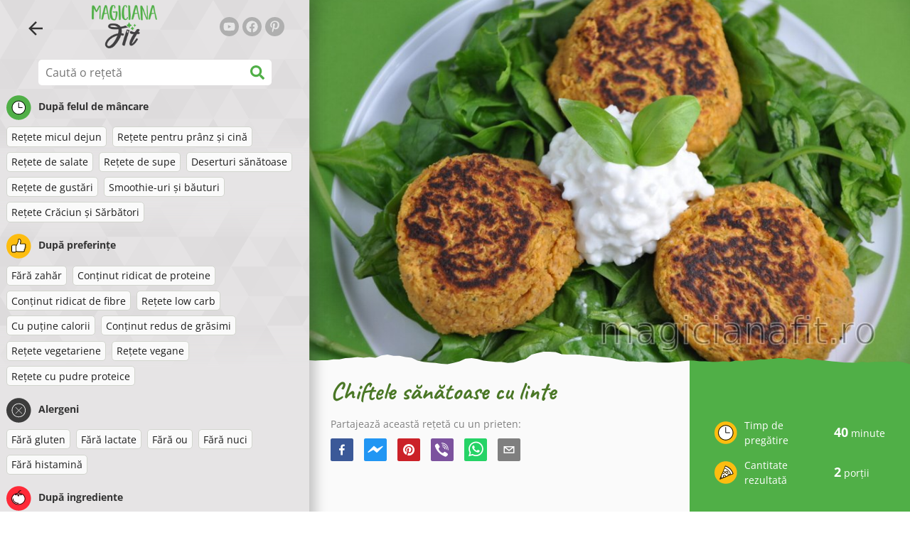

--- FILE ---
content_type: text/html; charset=utf-8
request_url: https://www.magicianafit.ro/reteta/chiftele-sanatoase-cu-linte
body_size: 44101
content:
<!doctype html><html lang="ro"><head><link href="/style.572735ed7f478a9ef161.css" rel="stylesheet" /><script defer="defer" src="/main.489f6c0ed7322fb8e033.js"></script><title data-rh>Chiftele sănătoase cu linte | magicianafit.ro</title><meta data-rh name="viewport" content="width=device-width, initial-scale=1, shrink-to-fit=no" /><meta data-rh name="theme-color" content="#50af47" /><meta data-rh name="mobile-web-app-capable" content="yes" /><meta data-rh name="apple-mobile-web-app-capable" content="yes" /><meta data-rh name="msapplication-starturl" content="/" /><meta data-rh name="msapplication-TileColor" content="#ffc40d" /><meta data-rh property="og:title" content="Chiftele sănătoase cu linte" /><meta data-rh name="description" content="Introdu un pic de exotism indian în chiftelele clasice pe care le pregătești. Prepară chiftelele din linte roșie și gustă această rețetă de chiftele sănătoase cu linte, le vei apre..." /><meta data-rh property="og:image" content="https://www.magicianafit.ro/static/r/94/chiftele-sanatoase-cu-linte-ro-Uousg.jpg" /><link data-rh rel="manifest" href="/manifest.json" /><link data-rh rel="apple-touch-icon" sizes="180x180" href="/apple-touch-icon.png" /><link data-rh rel="icon" type="image/png" sizes="32x32" href="/favicon-32x32.png" /><link data-rh rel="mask-icon" href="/safari-pinned-tab.svg" color="#50af47" /><link data-rh rel="alternate" type="application/rss+xml" title="magicianafit.ro RSS" href="https://www.magicianafit.ro/static/rss/ro.xml" /><link data-rh rel="canonical" href="https://www.magicianafit.ro/reteta/chiftele-sanatoase-cu-linte" /><script data-rh async src="https://pagead2.googlesyndication.com/pagead/js/adsbygoogle.js?client=ca-pub-2267866433528318" crossOrigin="anonymous"></script><script data-rh src="https://inserta.dognet.systems/js/inserta.js" type="text/javascript" async></script><script data-rh type="application/ld+json">{"@context":"http://schema.org/","@type":"Recipe","name":"Chiftele sănătoase cu linte","image":["https://www.magicianafit.ro/static/r/94/chiftele-sanatoase-cu-linte-ro-Uousg.jpg"],"author":{"@type":"Person","name":"Lucia Wagner"},"datePublished":"2019-05-15","description":"Introdu un pic de exotism indian în chiftelele clasice pe care le pregătești. Prepară chiftelele din linte roșie și gustă această rețetă de chiftele sănătoase cu linte, le vei apre...","totalTime":"PT40M","recipeYield":"2 servings","keywords":"Fără zahăr, Conţinut ridicat de proteine, Conţinut ridicat de fibre, Cu puţine calorii, Reţete vegetariene, Fără nuci, Ovăz, Ouă, Legume","recipeCategory":"Reţete micul dejun, Reţete pentru prânz şi cină","nutrition":{"@type":"NutritionInformation","calories":"262 kcal","carbohydrateContent":"18 g","fatContent":"10 g","proteinContent":"19 g","fiberContent":"9 g"},"recipeIngredient":["1 cană linte roşie uscată","2 căni apă","2 căţei usturoi","1 ceapă mai mică","50 g brânză de vaci","1 ou","2 linguri fulgi ovăz","sare de mare","piper negru măcinat","½ linguriţă boia de ardei roşie","1 lingură ulei de cocos"],"recipeInstructions":[{"@type":"HowToStep","text":"Lintea se spală şi se fierbe în apă clocotită până când se înmoaie (aproximativ 20 de minute)."},{"@type":"HowToStep","text":"Se amestecă în blender lintea fiartă cu restul ingredientelor, cu excepţia uleiului."},{"@type":"HowToStep","text":"Aluatul rezultat se dă la frigider timp de 5-10 minute."},{"@type":"HowToStep","text":"Aluatul se modelează în pateuri mici (nu foarte groase), acestea se pun într-o tigaie încălzită în prealabil şi unsă cu ulei de cocos şi se prăjesc pe ambele părţi până se rumenesc."},{"@type":"HowToStep","text":"Se servesc calde cu salată/spanac sau cu carne şi brânză."}]}</script></head><body><div id="root"><noscript>Trebuie să activezi JavaScript pentru a rula această aplicație.</noscript><div class="mainContainer"><div class="mainLeft"><div data-test="swipeable" class="mainLeftGradient"><div class="phoneFilterTopFlex hideOnBigScreen"><svg stroke="currentColor" fill="currentColor" stroke-width="0" viewBox="0 0 512 512" alt="close" data-test="acceptFilter__goBack" height="1em" width="1em" xmlns="http://www.w3.org/2000/svg" class="backIcon"><path d="M256 504C119 504 8 393 8 256S119 8 256 8s248 111 248 248-111 248-248 248zm28.9-143.6L209.4 288H392c13.3 0 24-10.7 24-24v-16c0-13.3-10.7-24-24-24H209.4l75.5-72.4c9.7-9.3 9.9-24.8.4-34.3l-11-10.9c-9.4-9.4-24.6-9.4-33.9 0L107.7 239c-9.4 9.4-9.4 24.6 0 33.9l132.7 132.7c9.4 9.4 24.6 9.4 33.9 0l11-10.9c9.5-9.5 9.3-25-.4-34.3z"></path></svg></div><header class="hideOnSmallScreen"><div class="headerFlexContainer"><div class="headerIcons"><svg stroke="currentColor" fill="currentColor" stroke-width="0" viewBox="0 0 24 24" data-test="goBackButton" height="1em" width="1em" xmlns="http://www.w3.org/2000/svg" class="menuIcon"><path fill="none" d="M0 0h24v24H0z"></path><path d="M20 11H7.83l5.59-5.59L12 4l-8 8 8 8 1.41-1.41L7.83 13H20v-2z"></path></svg><svg stroke="currentColor" fill="currentColor" stroke-width="0" viewBox="0 0 24 24" aria-label="Filtru" data-test="TopHeader__menuIcon" height="1em" width="1em" xmlns="http://www.w3.org/2000/svg" class="menuIcon hideOnBigScreen"><path fill="none" d="M0 0h24v24H0z"></path><path d="M10 18h4v-2h-4v2zM3 6v2h18V6H3zm3 7h12v-2H6v2z"></path></svg></div><div class="logoContainer"><a data-test="topLogoAnchor" href="/"><img src="https://www.magicianafit.ro/static/logo/ro.png" alt="Magiciana Fit" /></a></div><div class="headerRight"><div class="hideOnSmallScreen"><div class="followUs"><div class="followUsText">Urmărește-mă</div><a href="https://www.youtube.com/channel/UCEGNslJz6DTd5BfhWUGeyyw" target="_blank" rel="noopener noreferrer" title="youtube"><svg stroke="currentColor" fill="currentColor" stroke-width="0" viewBox="0 0 576 512" alt="youtube" height="1em" width="1em" xmlns="http://www.w3.org/2000/svg"><path d="M549.655 124.083c-6.281-23.65-24.787-42.276-48.284-48.597C458.781 64 288 64 288 64S117.22 64 74.629 75.486c-23.497 6.322-42.003 24.947-48.284 48.597-11.412 42.867-11.412 132.305-11.412 132.305s0 89.438 11.412 132.305c6.281 23.65 24.787 41.5 48.284 47.821C117.22 448 288 448 288 448s170.78 0 213.371-11.486c23.497-6.321 42.003-24.171 48.284-47.821 11.412-42.867 11.412-132.305 11.412-132.305s0-89.438-11.412-132.305zm-317.51 213.508V175.185l142.739 81.205-142.739 81.201z"></path></svg></a><a href="https://www.facebook.com/magicianafit" target="_blank" rel="noopener noreferrer" title="facebook"><svg stroke="currentColor" fill="currentColor" stroke-width="0" viewBox="0 0 512 512" alt="facebook" height="1em" width="1em" xmlns="http://www.w3.org/2000/svg"><path d="M504 256C504 119 393 8 256 8S8 119 8 256c0 123.78 90.69 226.38 209.25 245V327.69h-63V256h63v-54.64c0-62.15 37-96.48 93.67-96.48 27.14 0 55.52 4.84 55.52 4.84v61h-31.28c-30.8 0-40.41 19.12-40.41 38.73V256h68.78l-11 71.69h-57.78V501C413.31 482.38 504 379.78 504 256z"></path></svg></a><a href="https://www.pinterest.com/magicianafit" target="_blank" rel="noopener noreferrer" title="pinterest"><svg stroke="currentColor" fill="currentColor" stroke-width="0" viewBox="0 0 384 512" alt="pinterest" height="1em" width="1em" xmlns="http://www.w3.org/2000/svg"><path d="M204 6.5C101.4 6.5 0 74.9 0 185.6 0 256 39.6 296 63.6 296c9.9 0 15.6-27.6 15.6-35.4 0-9.3-23.7-29.1-23.7-67.8 0-80.4 61.2-137.4 140.4-137.4 68.1 0 118.5 38.7 118.5 109.8 0 53.1-21.3 152.7-90.3 152.7-24.9 0-46.2-18-46.2-43.8 0-37.8 26.4-74.4 26.4-113.4 0-66.2-93.9-54.2-93.9 25.8 0 16.8 2.1 35.4 9.6 50.7-13.8 59.4-42 147.9-42 209.1 0 18.9 2.7 37.5 4.5 56.4 3.4 3.8 1.7 3.4 6.9 1.5 50.4-69 48.6-82.5 71.4-172.8 12.3 23.4 44.1 36 69.3 36 106.2 0 153.9-103.5 153.9-196.8C384 71.3 298.2 6.5 204 6.5z"></path></svg></a></div></div></div></div></header><div class="SearchBar"><div class="SearchBar__inputWithIcon"><input type="text" value placeholder="Caută o rețetă" aria-label="Caută o rețetă" data-test="SearchBar__input" /><svg stroke="currentColor" fill="currentColor" stroke-width="0" viewBox="0 0 512 512" height="1em" width="1em" xmlns="http://www.w3.org/2000/svg"><path d="M505 442.7L405.3 343c-4.5-4.5-10.6-7-17-7H372c27.6-35.3 44-79.7 44-128C416 93.1 322.9 0 208 0S0 93.1 0 208s93.1 208 208 208c48.3 0 92.7-16.4 128-44v16.3c0 6.4 2.5 12.5 7 17l99.7 99.7c9.4 9.4 24.6 9.4 33.9 0l28.3-28.3c9.4-9.4 9.4-24.6.1-34zM208 336c-70.7 0-128-57.2-128-128 0-70.7 57.2-128 128-128 70.7 0 128 57.2 128 128 0 70.7-57.2 128-128 128z"></path></svg></div></div><div data-test="tagFilter" class="tagFilter"><div data-test="tagFilterGroup__0" class="tagFilterGroup parentTagColor14"><div class="parentTag"><svg viewBox="0 0 41.3 40.9"><circle cx="20.4" cy="20.4" r="20.4" fill="#50af47"></circle><circle cx="20.4" cy="20.4" r="10.6" fill="#fff"></circle><path d="M20.4 31.9c-6.3 0-11.5-5.2-11.5-11.5S14.1 8.9 20.4 8.9s11.5 5.2 11.5 11.5-5.1 11.5-11.5 11.5zm0-22c-5.8 0-10.5 4.7-10.5 10.5s4.7 10.5 10.5 10.5 10.5-4.7 10.5-10.5S26.2 9.9 20.4 9.9z"></path><path d="M26.4 20.9h-6c-.3 0-.5-.2-.5-.5v-8c0-.3.2-.5.5-.5s.5.2.5.5v7.5h5.5c.3 0 .5.2.5.5s-.2.5-.5.5z"></path></svg>După felul de mâncare</div><a href="/retete/retete-micul-dejun" class="tag">Reţete micul dejun</a><a href="/retete/retete-pentru-pranz-si-cina" class="tag">Reţete pentru prânz şi cină</a><a href="/retete/retete-de-salate" class="tag">Reţete de salate</a><a href="/retete/retete-de-supe" class="tag">Reţete de supe</a><a href="/retete/deserturi-sanatoase" class="tag">Deserturi sănătoase</a><a href="/retete/retete-de-gustari" class="tag">Reţete de gustări</a><a href="/retete/smoothie-uri-si-bauturi" class="tag">Smoothie-uri şi băuturi</a><a href="/retete/retete-craciun-si-sarbatori" class="tag">Reţete Crăciun şi Sărbători</a></div><div data-test="tagFilterGroup__1" class="tagFilterGroup parentTagColor1"><div class="parentTag"><svg version="1.1" x="0" y="0" viewBox="0 0 41.3 40.9" xmlSpace="preserve"><style>.st1{fill:#fff}</style><circle cx="20.4" cy="20.4" r="20.4" fill="#fdbd10"></circle><path d="M30.8 20.6c-.2-.1-.3-.2-.3-.4s.1-.4.2-.4c.5-.3.8-.8.7-1.4-.1-.8-.8-1.4-1.6-1.4h-6.9c-.2 0-.3-.1-.4-.2-.1-.1-.1-.3-.1-.5 0 0 1-2.6 1-4.3 0-1.6-1.5-3-2-3-.4 0-.8.2-1 .3V12.7l-3 6.5c0 .1-.1.2-.2.2l-.7.4v8.5c.6.4 1.8.7 2.5.7h9.2c.6 0 1.2-.4 1.3-1 .1-.5 0-.9-.4-1.2-.1-.1-.2-.3-.1-.5s.2-.3.4-.3c.6-.1 1.1-.6 1.1-1.2 0-.3-.1-.7-.4-.9-.1-.1-.2-.3-.1-.5s.2-.3.4-.3c.6-.1 1.1-.6 1.1-1.2s-.3-1.1-.7-1.3zM15.4 19h-4.5c-.8 0-1.5.7-1.5 1.5v8c0 .8.7 1.5 1.5 1.5h3c.8 0 1.5-.7 1.5-1.5V19z" class="st1"></path><path d="M32.4 18.2c-.1-1.2-1.2-2.2-2.6-2.2h-6.2c.3-.9.8-2.6.8-4 0-2.2-1.9-4-3-4-1 0-1.8.6-1.8.6-.1.1-.2.2-.2.4v3.4l-2.9 6.3-.1.1v-.2c0-.3-.2-.5-.5-.5h-5c-1.4 0-2.5 1.1-2.5 2.5v8c0 1.4 1.1 2.5 2.5 2.5h3c1.1 0 2-.7 2.4-1.7.8.4 2 .7 2.7.7h9.2c1.1 0 2.1-.7 2.3-1.8.1-.5 0-1.1-.2-1.5.7-.4 1.2-1.1 1.2-2 0-.4-.1-.7-.2-1 .7-.4 1.2-1.1 1.2-2 0-.6-.2-1.2-.7-1.6.5-.6.7-1.2.6-2zM30.3 23c-.2 0-.4.2-.4.3-.1.2 0 .4.1.5.3.2.4.6.4.9 0 .6-.5 1.2-1.1 1.2-.2 0-.4.2-.4.3-.1.2 0 .4.1.5.3.3.5.7.4 1.2-.1.6-.7 1-1.3 1h-9.2c-.7 0-1.9-.3-2.5-.7v.2c0 .3-.2.5-.5.5s-.5-.2-.5-.5c0 .8-.7 1.5-1.5 1.5h-3c-.8 0-1.5-.7-1.5-1.5v-8c0-.8.7-1.5 1.5-1.5h4.5v.5c0-.3.2-.5.5-.5s.5.2.5.5v.3l.7-.4c.1-.1.2-.1.2-.2l3-6.5V9.2c.2-.1.6-.3 1-.3.6 0 2 1.4 2 3 0 1.8-1 4.3-1 4.3-.1.2 0 .3.1.5.1.1.2.2.4.2h6.9c.8 0 1.5.6 1.6 1.4.1.6-.2 1.1-.7 1.4-.2.1-.2.3-.2.4 0 .2.1.3.3.4.4.2.7.6.7 1.1.1.8-.4 1.3-1.1 1.4z"></path><path d="M16.1 19.9c-.2.1-.3.1-.5 0-.1-.1-.2-.3-.2-.4v9c0-.2.1-.4.3-.5.2-.1.4 0 .5.1l.1.1v-8.5l-.2.2z"></path><path d="M15.7 28.1c-.2.1-.3.3-.3.5 0 .3.2.5.5.5s.5-.2.5-.5v-.2c-.1 0-.1-.1-.1-.1-.2-.3-.4-.3-.6-.2zM16.1 19.9l.3-.1v-.3c0-.3-.2-.5-.5-.5s-.5.2-.5.5c0 .2.1.3.2.4.2.1.3.1.5 0z"></path></svg>După preferinţe</div><a href="/retete/fara-zahar" class="tag">Fără zahăr</a><a href="/retete/continut-ridicat-de-proteine" class="tag">Conţinut ridicat de proteine</a><a href="/retete/continut-ridicat-de-fibre" class="tag">Conţinut ridicat de fibre</a><a href="/retete/retete-low-carb" class="tag">Reţete low carb</a><a href="/retete/cu-putine-calorii" class="tag">Cu puţine calorii</a><a href="/retete/continut-redus-de-grasimi" class="tag">Conţinut redus de grăsimi</a><a href="/retete/retete-vegetariene" class="tag">Reţete vegetariene</a><a href="/retete/retete-vegane" class="tag">Reţete vegane</a><a href="/retete/retete-cu-pudre-proteice" class="tag">Reţete cu pudre proteice</a></div><div data-test="tagFilterGroup__2" class="tagFilterGroup parentTagColor29"><div class="parentTag"><svg version="1.1" x="0" y="0" viewBox="0 0 41.3 40.9" xmlSpace="preserve"><style>.st1{fill:#fff}</style><circle cx="20.4" cy="20.4" r="20.4" fill="#3c3c3c"></circle><path d="M20.4 31.9c-6.3 0-11.5-5.2-11.5-11.5S14.1 8.9 20.4 8.9s11.5 5.2 11.5 11.5-5.1 11.5-11.5 11.5zm0-22c-5.8 0-10.5 4.7-10.5 10.5s4.7 10.5 10.5 10.5 10.5-4.7 10.5-10.5S26.2 9.9 20.4 9.9z" class="st1"></path><g><path d="M25.7 26c-.1 0-.2 0-.2-.1L15.1 15.5c-.1-.1-.1-.3 0-.4.1-.1.3-.1.4 0l10.4 10.4c.1.1.1.3 0 .4 0 .1-.1.1-.2.1z" class="st1"></path><path d="M15.3 26c-.1 0-.2 0-.2-.1-.1-.1-.1-.3 0-.4l10.4-10.4c.1-.1.3-.1.4 0s.1.3 0 .4L15.5 25.9c-.1.1-.1.1-.2.1z" class="st1"></path></g></svg>Alergeni</div><a href="/retete/fara-gluten" class="tag">Fără gluten</a><a href="/retete/fara-lactate" class="tag">Fără lactate</a><a href="/retete/fara-ou" class="tag">Fără ou</a><a href="/retete/fara-nuci" class="tag">Fără nuci</a><a href="/retete/fara-histamina" class="tag">Fără histamină</a></div><div data-test="tagFilterGroup__3" class="tagFilterGroup parentTagColor8"><div class="parentTag"><svg version="1.1" x="0" y="0" viewBox="0 0 41.3 40.9" xmlSpace="preserve"><style>.st1{fill:#fff}</style><circle cx="20.4" cy="20.4" r="20.4" fill="#ff2a38"></circle><path d="M25.3 14.9c-.4.4-1 .2-2.1-.2-.6-.2-1.2-.5-1.8-.6-.1 1-.3 2.9-1.5 2.9-1.1 0-1.4-1.9-1.5-2.9-.6.1-1.2.4-1.8.6-1 .4-1.7.6-2.1.2-.1-.1-.3-.4-.1-.9.1-.2.2-.4.4-.6-2.3 1-5.4 3.8-5.4 7.6 0 4.8 4.9 9 10.5 9s10.5-4.2 10.5-9c0-3.8-2.8-6.7-5.4-7.7.1.2.2.4.3.5.3.6.1 1 0 1.1zM19.9 29c-5.1 0-9.5-3.7-9.5-8 0-.3.2-.5.5-.5s.5.2.5.5c0 3.7 4 7 8.5 7 .3 0 .5.2.5.5s-.2.5-.5.5z" class="st1"></path><path d="M23.1 12.9c-.7-.5-1.8-.8-3.1-.8-2.1 0-3.6 1.2-4.2 1.9.2-.1.4-.1.6-.2.9-.3 1.8-.7 2.6-.7.3 0 .5.2.5.5 0 1.2.3 2.4.5 2.5.2-.1.5-1.3.5-2.5 0-.3.2-.5.5-.5.8 0 1.8.4 2.6.7.2.1.5.2.7.3-.2-.3-.5-.6-1-1l-.2-.2z" class="st1"></path><path d="M23.7 12.1c.6.4 1.1.9 1.4 1.3 2.6.9 5.4 3.9 5.4 7.7 0 4.8-4.9 9-10.5 9S9.4 25.8 9.4 21c0-3.8 3.1-6.6 5.4-7.6.3-.5.9-1 1.6-1.4-2.7 0-8 3.8-8 9 0 5.4 5.3 10 11.5 10s11.5-4.6 11.5-10c0-5.1-4.5-8.8-7.7-8.9z"></path><path d="M23.3 13c-.1 0-.1-.1-.2-.1 0 0 .1.1.2.1zM19.9 28c-4.5 0-8.5-3.3-8.5-7 0-.3-.2-.5-.5-.5s-.5.2-.5.5c0 4.3 4.4 8 9.5 8 .3 0 .5-.2.5-.5s-.2-.5-.5-.5z"></path><path d="M16.9 12.5c0 .3-.2.5-.5.5-.4 0-1 .1-1.6.4-.2.2-.3.4-.4.6-.2.5 0 .7.1.9.4.4 1 .2 2.1-.2.6-.2 1.2-.5 1.8-.6.1 1 .3 2.9 1.5 2.9 1.1 0 1.4-1.9 1.5-2.9.6.1 1.2.4 1.8.6 1 .4 1.7.6 2.1.2.1-.1.3-.4.1-1-.1-.2-.2-.3-.3-.5-.6-.2-1.1-.3-1.6-.3h-.2c.5.3.8.7 1 1-.2-.1-.5-.2-.7-.3-.9-.3-1.8-.7-2.6-.7-.3 0-.5.2-.5.5 0 1.2-.3 2.4-.5 2.5-.2-.1-.5-1.3-.5-2.5 0-.3-.2-.5-.5-.5-.8 0-1.8.4-2.6.7-.2.1-.4.1-.6.2.6-.7 2.2-1.9 4.2-1.9-.3 0-.5-.2-.5-.5v-.5c-1.2.1-2.2.5-3 1 .2-.1.4.2.4.4z"></path><path d="M19.9 12c1.4 0 2.4.4 3.1.8-.1-.1-.1-.2-.1-.3 0-.3.2-.5.5-.5h.2c-.8-.5-1.9-.9-3.2-1v.5c0 .3-.2.5-.5.5z"></path><path d="M22.9 12.5c0 .1.1.2.1.3.1 0 .1.1.2.1h.2c.5 0 1.1.1 1.6.3-.3-.4-.8-.9-1.4-1.3h-.2c-.2.1-.5.4-.5.6zM14.8 13.4c.6-.3 1.2-.4 1.6-.4.3 0 .5-.2.5-.5s-.2-.5-.5-.5c-.7.5-1.2 1-1.6 1.4zM20.5 11.1c.2-1.8 1.9-3 3.5-3 .3 0 .5-.2.5-.5s-.3-.6-.6-.6c-2 0-4.2 1.6-4.5 4h.5c.2 0 .4.1.6.1z"></path><path d="M19.9 12c.3 0 .5-.2.5-.5V11h-1v.5c0 .3.3.5.5.5z"></path></svg>După ingrediente</div><a href="/retete/zucchini" class="tag">Zucchini</a><a href="/retete/carne-de-pui" class="tag">Carne de pui</a><a href="/retete/carne-de-vita" class="tag">Carne de vită</a><a href="/retete/ton" class="tag">Ton</a><a href="/retete/avocado" class="tag">Avocado</a><a href="/retete/untul-de-arahide" class="tag">Untul de arahide</a><a href="/retete/semintele-de-chia" class="tag">Semințele de chia</a><a href="/retete/nuca-de-cocos" class="tag">Nuca de cocos</a><a href="/retete/ovaz" class="tag">Ovăz</a><a href="/retete/cartof-dulce" class="tag">Cartof dulce</a><a href="/retete/dovleac" class="tag">Dovleac</a><a href="/retete/orez" class="tag">Orez</a><a href="/retete/quinoa" class="tag">Quinoa</a><a href="/retete/somon" class="tag">Somon</a><a href="/retete/tofu" class="tag">Tofu</a><a href="/retete/cuscus" class="tag">Cușcuș</a><a href="/retete/oua" class="tag">Ouă</a><a href="/retete/legume" class="tag">Legume</a></div></div></div></div><div class="mainRight"><header class="hideOnBigScreen"><div class="headerFlexContainer"><div class="headerIcons"><svg stroke="currentColor" fill="currentColor" stroke-width="0" viewBox="0 0 24 24" data-test="goBackButton" height="1em" width="1em" xmlns="http://www.w3.org/2000/svg" class="menuIcon"><path fill="none" d="M0 0h24v24H0z"></path><path d="M20 11H7.83l5.59-5.59L12 4l-8 8 8 8 1.41-1.41L7.83 13H20v-2z"></path></svg><svg stroke="currentColor" fill="currentColor" stroke-width="0" viewBox="0 0 24 24" aria-label="Filtru" data-test="TopHeader__menuIcon" height="1em" width="1em" xmlns="http://www.w3.org/2000/svg" class="menuIcon hideOnBigScreen"><path fill="none" d="M0 0h24v24H0z"></path><path d="M10 18h4v-2h-4v2zM3 6v2h18V6H3zm3 7h12v-2H6v2z"></path></svg></div><div class="logoContainer"><a data-test="topLogoAnchor" href="/"><img src="https://www.magicianafit.ro/static/logo/ro.png" alt="Magiciana Fit" /></a></div><div class="headerRight"><div class="hideOnSmallScreen"><div class="followUs"><div class="followUsText">Urmărește-mă</div><a href="https://www.youtube.com/channel/UCEGNslJz6DTd5BfhWUGeyyw" target="_blank" rel="noopener noreferrer" title="youtube"><svg stroke="currentColor" fill="currentColor" stroke-width="0" viewBox="0 0 576 512" alt="youtube" height="1em" width="1em" xmlns="http://www.w3.org/2000/svg"><path d="M549.655 124.083c-6.281-23.65-24.787-42.276-48.284-48.597C458.781 64 288 64 288 64S117.22 64 74.629 75.486c-23.497 6.322-42.003 24.947-48.284 48.597-11.412 42.867-11.412 132.305-11.412 132.305s0 89.438 11.412 132.305c6.281 23.65 24.787 41.5 48.284 47.821C117.22 448 288 448 288 448s170.78 0 213.371-11.486c23.497-6.321 42.003-24.171 48.284-47.821 11.412-42.867 11.412-132.305 11.412-132.305s0-89.438-11.412-132.305zm-317.51 213.508V175.185l142.739 81.205-142.739 81.201z"></path></svg></a><a href="https://www.facebook.com/magicianafit" target="_blank" rel="noopener noreferrer" title="facebook"><svg stroke="currentColor" fill="currentColor" stroke-width="0" viewBox="0 0 512 512" alt="facebook" height="1em" width="1em" xmlns="http://www.w3.org/2000/svg"><path d="M504 256C504 119 393 8 256 8S8 119 8 256c0 123.78 90.69 226.38 209.25 245V327.69h-63V256h63v-54.64c0-62.15 37-96.48 93.67-96.48 27.14 0 55.52 4.84 55.52 4.84v61h-31.28c-30.8 0-40.41 19.12-40.41 38.73V256h68.78l-11 71.69h-57.78V501C413.31 482.38 504 379.78 504 256z"></path></svg></a><a href="https://www.pinterest.com/magicianafit" target="_blank" rel="noopener noreferrer" title="pinterest"><svg stroke="currentColor" fill="currentColor" stroke-width="0" viewBox="0 0 384 512" alt="pinterest" height="1em" width="1em" xmlns="http://www.w3.org/2000/svg"><path d="M204 6.5C101.4 6.5 0 74.9 0 185.6 0 256 39.6 296 63.6 296c9.9 0 15.6-27.6 15.6-35.4 0-9.3-23.7-29.1-23.7-67.8 0-80.4 61.2-137.4 140.4-137.4 68.1 0 118.5 38.7 118.5 109.8 0 53.1-21.3 152.7-90.3 152.7-24.9 0-46.2-18-46.2-43.8 0-37.8 26.4-74.4 26.4-113.4 0-66.2-93.9-54.2-93.9 25.8 0 16.8 2.1 35.4 9.6 50.7-13.8 59.4-42 147.9-42 209.1 0 18.9 2.7 37.5 4.5 56.4 3.4 3.8 1.7 3.4 6.9 1.5 50.4-69 48.6-82.5 71.4-172.8 12.3 23.4 44.1 36 69.3 36 106.2 0 153.9-103.5 153.9-196.8C384 71.3 298.2 6.5 204 6.5z"></path></svg></a></div></div></div></div></header><div class="paddingForTheFooter"><div data-test="recipeDetail"><img data-test="recipeDetail__image" alt="Chiftele sănătoase cu linte" src="https://www.magicianafit.ro/static/r/94/Uousg_thumb.jpg" class="recipeDetailImage tornPaperBottom topImageMarginOnPhone" /><div class="recipeDetail"><div class="recipeDetailFlexContainer"><div class="recipeDetailLeft"><div class="headingFlex"><h1>Chiftele sănătoase cu linte</h1><div class="SocialShare socialshare socialShare social-share social-share-buttons"><div class="SocialShare__text">Partajează această rețetă cu un prieten:</div><div class="SocialShare__icons"><button title="Facebook" aria-label="facebook" style="background-color: transparent; border: none; padding: 0px; font: inherit; color: inherit; cursor: pointer;" class="react-share__ShareButton"><svg viewBox="0 0 64 64" width="32" height="32"><rect width="64" height="64" rx="5" ry="5" fill="#3b5998"></rect><path d="M34.1,47V33.3h4.6l0.7-5.3h-5.3v-3.4c0-1.5,0.4-2.6,2.6-2.6l2.8,0v-4.8c-0.5-0.1-2.2-0.2-4.1-0.2 c-4.1,0-6.9,2.5-6.9,7V28H24v5.3h4.6V47H34.1z" fill="white"></path></svg></button><button title="Messenger" aria-label="facebookmessenger" style="background-color: transparent; border: none; padding: 0px; font: inherit; color: inherit; cursor: pointer;" class="react-share__ShareButton"><svg viewBox="0 0 64 64" width="32" height="32"><rect width="64" height="64" rx="5" ry="5" fill="#2196F3"></rect><path d="M 53.066406 21.871094 C 52.667969 21.339844 51.941406 21.179688 51.359375 21.496094 L 37.492188 29.058594 L 28.867188 21.660156 C 28.339844 21.207031 27.550781 21.238281 27.054688 21.730469 L 11.058594 37.726562 C 10.539062 38.25 10.542969 39.09375 11.0625 39.613281 C 11.480469 40.027344 12.121094 40.121094 12.640625 39.839844 L 26.503906 32.28125 L 35.136719 39.679688 C 35.667969 40.132812 36.457031 40.101562 36.949219 39.609375 L 52.949219 23.613281 C 53.414062 23.140625 53.464844 22.398438 53.066406 21.871094 Z M 53.066406 21.871094" fill="white"></path></svg></button><button title="Pinterest" aria-label="pinterest" style="background-color: transparent; border: none; padding: 0px; font: inherit; color: inherit; cursor: pointer;" class="react-share__ShareButton"><svg viewBox="0 0 64 64" width="32" height="32"><rect width="64" height="64" rx="5" ry="5" fill="#cb2128"></rect><path d="M32,16c-8.8,0-16,7.2-16,16c0,6.6,3.9,12.2,9.6,14.7c0-1.1,0-2.5,0.3-3.7 c0.3-1.3,2.1-8.7,2.1-8.7s-0.5-1-0.5-2.5c0-2.4,1.4-4.1,3.1-4.1c1.5,0,2.2,1.1,2.2,2.4c0,1.5-0.9,3.7-1.4,5.7 c-0.4,1.7,0.9,3.1,2.5,3.1c3,0,5.1-3.9,5.1-8.5c0-3.5-2.4-6.1-6.7-6.1c-4.9,0-7.9,3.6-7.9,7.7c0,1.4,0.4,2.4,1.1,3.1 c0.3,0.3,0.3,0.5,0.2,0.9c-0.1,0.3-0.3,1-0.3,1.3c-0.1,0.4-0.4,0.6-0.8,0.4c-2.2-0.9-3.3-3.4-3.3-6.1c0-4.5,3.8-10,11.4-10 c6.1,0,10.1,4.4,10.1,9.2c0,6.3-3.5,11-8.6,11c-1.7,0-3.4-0.9-3.9-2c0,0-0.9,3.7-1.1,4.4c-0.3,1.2-1,2.5-1.6,3.4 c1.4,0.4,3,0.7,4.5,0.7c8.8,0,16-7.2,16-16C48,23.2,40.8,16,32,16z" fill="white"></path></svg></button><button aria-label="viber" style="background-color: transparent; border: none; padding: 0px; font: inherit; color: inherit; cursor: pointer;" class="react-share__ShareButton"><svg viewBox="0 0 64 64" width="32" height="32"><rect width="64" height="64" rx="5" ry="5" fill="#7C529E"></rect><path d="m31.0,12.3c9.0,0.2 16.4,6.2 18.0,15.2c0.2,1.5 0.3,3.0 0.4,4.6a1.0,1.0 0 0 1 -0.8,1.2l-0.1,0a1.1,1.1 0 0 1 -1.0,-1.2l0,0c-0.0,-1.2 -0.1,-2.5 -0.3,-3.8a16.1,16.1 0 0 0 -13.0,-13.5c-1.0,-0.1 -2.0,-0.2 -3.0,-0.3c-0.6,-0.0 -1.4,-0.1 -1.6,-0.8a1.1,1.1 0 0 1 0.9,-1.2l0.6,0l0.0,-0.0zm10.6,39.2a19.9,19.9 0 0 1 -2.1,-0.6c-6.9,-2.9 -13.2,-6.6 -18.3,-12.2a47.5,47.5 0 0 1 -7.0,-10.7c-0.8,-1.8 -1.6,-3.7 -2.4,-5.6c-0.6,-1.7 0.3,-3.4 1.4,-4.7a11.3,11.3 0 0 1 3.7,-2.8a2.4,2.4 0 0 1 3.0,0.7a39.0,39.0 0 0 1 4.7,6.5a3.1,3.1 0 0 1 -0.8,4.2c-0.3,0.2 -0.6,0.5 -1.0,0.8a3.3,3.3 0 0 0 -0.7,0.7a2.1,2.1 0 0 0 -0.1,1.9c1.7,4.9 4.7,8.7 9.7,10.8a5.0,5.0 0 0 0 2.5,0.6c1.5,-0.1 2.0,-1.8 3.1,-2.7a2.9,2.9 0 0 1 3.5,-0.1c1.1,0.7 2.2,1.4 3.3,2.2a37.8,37.8 0 0 1 3.1,2.4a2.4,2.4 0 0 1 0.7,3.0a10.4,10.4 0 0 1 -4.4,4.8a10.8,10.8 0 0 1 -1.9,0.6c-0.7,-0.2 0.6,-0.2 0,0l0.0,0l0,-0.0zm3.1,-21.4a4.2,4.2 0 0 1 -0.0,0.6a1.0,1.0 0 0 1 -1.9,0.1a2.7,2.7 0 0 1 -0.1,-0.8a10.9,10.9 0 0 0 -1.4,-5.5a10.2,10.2 0 0 0 -4.2,-4.0a12.3,12.3 0 0 0 -3.4,-1.0c-0.5,-0.0 -1.0,-0.1 -1.5,-0.2a0.9,0.9 0 0 1 -0.9,-1.0l0,-0.1a0.9,0.9 0 0 1 0.9,-0.9l0.1,0a14.1,14.1 0 0 1 5.9,1.5a11.9,11.9 0 0 1 6.5,9.3c0,0.1 0.0,0.3 0.0,0.5c0,0.4 0.0,0.9 0.0,1.5l0,0l0.0,0.0zm-5.6,-0.2a1.1,1.1 0 0 1 -1.2,-0.9l0,-0.1a11.3,11.3 0 0 0 -0.2,-1.4a4.0,4.0 0 0 0 -1.5,-2.3a3.9,3.9 0 0 0 -1.2,-0.5c-0.5,-0.1 -1.1,-0.1 -1.6,-0.2a1.0,1.0 0 0 1 -0.8,-1.1l0,0l0,0a1.0,1.0 0 0 1 1.1,-0.8c3.4,0.2 6.0,2.0 6.3,6.2a2.8,2.8 0 0 1 0,0.8a0.8,0.8 0 0 1 -0.8,0.7l0,0l0.0,-0.0z" fill="white"></path></svg></button><button aria-label="whatsapp" style="background-color: transparent; border: none; padding: 0px; font: inherit; color: inherit; cursor: pointer;" class="react-share__ShareButton"><svg viewBox="0 0 64 64" width="32" height="32"><rect width="64" height="64" rx="5" ry="5" fill="#25D366"></rect><path d="m42.32286,33.93287c-0.5178,-0.2589 -3.04726,-1.49644 -3.52105,-1.66732c-0.4712,-0.17346 -0.81554,-0.2589 -1.15987,0.2589c-0.34175,0.51004 -1.33075,1.66474 -1.63108,2.00648c-0.30032,0.33658 -0.60064,0.36247 -1.11327,0.12945c-0.5178,-0.2589 -2.17994,-0.80259 -4.14759,-2.56312c-1.53269,-1.37217 -2.56312,-3.05503 -2.86603,-3.57283c-0.30033,-0.5178 -0.03366,-0.80259 0.22524,-1.06149c0.23301,-0.23301 0.5178,-0.59547 0.7767,-0.90616c0.25372,-0.31068 0.33657,-0.5178 0.51262,-0.85437c0.17088,-0.36246 0.08544,-0.64725 -0.04402,-0.90615c-0.12945,-0.2589 -1.15987,-2.79613 -1.58964,-3.80584c-0.41424,-1.00971 -0.84142,-0.88027 -1.15987,-0.88027c-0.29773,-0.02588 -0.64208,-0.02588 -0.98382,-0.02588c-0.34693,0 -0.90616,0.12945 -1.37736,0.62136c-0.4712,0.5178 -1.80194,1.76053 -1.80194,4.27186c0,2.51134 1.84596,4.945 2.10227,5.30747c0.2589,0.33657 3.63497,5.51458 8.80262,7.74113c1.23237,0.5178 2.1903,0.82848 2.94111,1.08738c1.23237,0.38836 2.35599,0.33657 3.24402,0.20712c0.99159,-0.15534 3.04985,-1.24272 3.47963,-2.45956c0.44013,-1.21683 0.44013,-2.22654 0.31068,-2.45955c-0.12945,-0.23301 -0.46601,-0.36247 -0.98382,-0.59548m-9.40068,12.84407l-0.02589,0c-3.05503,0 -6.08417,-0.82849 -8.72495,-2.38189l-0.62136,-0.37023l-6.47252,1.68286l1.73463,-6.29129l-0.41424,-0.64725c-1.70875,-2.71846 -2.6149,-5.85116 -2.6149,-9.07706c0,-9.39809 7.68934,-17.06155 17.15993,-17.06155c4.58253,0 8.88029,1.78642 12.11655,5.02268c3.23625,3.21036 5.02267,7.50812 5.02267,12.06476c-0.0078,9.3981 -7.69712,17.06155 -17.14699,17.06155m14.58906,-31.58846c-3.93529,-3.80584 -9.1133,-5.95471 -14.62789,-5.95471c-11.36055,0 -20.60848,9.2065 -20.61625,20.52564c0,3.61684 0.94757,7.14565 2.75211,10.26282l-2.92557,10.63564l10.93337,-2.85309c3.0136,1.63108 6.4052,2.4958 9.85634,2.49839l0.01037,0c11.36574,0 20.61884,-9.2091 20.62403,-20.53082c0,-5.48093 -2.14111,-10.64081 -6.03239,-14.51915" fill="white"></path></svg></button><button title="Email" aria-label="email" style="background-color: transparent; border: none; padding: 0px; font: inherit; color: inherit; cursor: pointer;" class="react-share__ShareButton"><svg viewBox="0 0 64 64" width="32" height="32"><rect width="64" height="64" rx="5" ry="5" fill="#7f7f7f"></rect><path d="M17,22v20h30V22H17z M41.1,25L32,32.1L22.9,25H41.1z M20,39V26.6l12,9.3l12-9.3V39H20z" fill="white"></path></svg></button></div></div></div><ins style="display: block;" data-ad-client="ca-pub-2267866433528318" data-ad-slot="5755875204" data-ad-format="auto" data-full-width-responsive="true" class="adsbygoogle"></ins><div data-test="recipeDetail__description"><p>Introdu un pic de exotism indian în chiftelele clasice pe care le pregătești. Prepară chiftelele din linte roșie și gustă această rețetă de <strong>chiftele sănătoase cu linte</strong>, le vei aprecia ca garnitură sau ca fel de mâncare principal. </p>
<p>Aceste hrănitoare <strong>chiftele cu linte</strong> sunt simpatice și ușor de preparat acasă. Lintea roșie este plină de proteine, fibre și substanțe nutritive sănătoase, are o aromă delicată și se prepară foarte rapid. Este una dintre legumele pe care le acceptă și copiii și este o alegere excelentă atunci când ții dietă și vrei să slăbești. În plus, conține o mulțime de fier și previne stările depresive și tristețea. </p>
<p>Ovăzul leagă aceste chiftele fără făină, nu conține gluten în mod natural și este plin de vitamine, minerale, fibre și antioxidanți. Ovăzul are un conținut ridicat de vitamine din grupul B și de fier, astfel încât grație acestei rețete vei avea forța lui Popeye marinarul. Brânza de vaci îmbogățește rețeta cu proteine de calitate. </p>
<p><strong>Chiftelele cu linte</strong> sunt pline de proteine și fibre care ajută digestia. Rețeta e foarte ușoară, delicată și delicioasă, bineînțeles. Datorită faptului că aceste chiftele sunt pregătite în tigaie, sunt <strong>minunat de crocante la exterior</strong> și moi în interior.</p>
</div><div data-test="recipeDetail__ingredientsContainer" class="recipeDetailIngredients"><h2>Ingrediente</h2><ul><li>1 cană linte roşie uscată</li><li>2 căni apă</li><li>2 căţei usturoi</li><li>1 ceapă mai mică</li><li>50 g brânză de vaci</li><li>1 ou</li><div style="margin-top: 20px;"><ins style="display: block; text-align: center;" data-ad-layout="in-article" data-ad-format="fluid" data-ad-client="ca-pub-2267866433528318" data-ad-slot="8960548269" class="adsbygoogle"></ins></div><li>2 linguri fulgi ovăz <a href="https://go.fitcipes.com/OATS_RO" target="_blank" rel="noopener">(vi-i recomand pe aceștia)</a></li><li>sare de mare <a href="https://go.fitcipes.com/SALT_HIMALAYAN_RO" target="_blank" rel="noopener">(v-o recomand pe aceasta)</a></li><li>piper negru măcinat</li><li>½ linguriţă boia de ardei roşie</li><li>1 lingură ulei de cocos <a href="https://go.fitcipes.com/COCONUT_OIL_RO" target="_blank" rel="noopener">(vi-l recomand pe acesta)</a></li></ul></div><div data-test="recipeDetail__instructionsContainer"><h2>Instrucțiuni</h2><ol><li>Lintea se spală şi se fierbe în apă clocotită până când se înmoaie (aproximativ 20 de minute).</li><li>Se amestecă în blender lintea fiartă cu restul ingredientelor, cu excepţia uleiului.</li><li>Aluatul rezultat se dă la frigider timp de 5-10 minute.</li><div style="margin-top: 20px;"><ins style="display: block; text-align: center;" data-ad-layout="in-article" data-ad-format="fluid" data-ad-client="ca-pub-2267866433528318" data-ad-slot="5993035856" class="adsbygoogle"></ins></div><li>Aluatul se modelează în pateuri mici (nu foarte groase), acestea se pun într-o tigaie încălzită în prealabil şi unsă cu ulei de cocos şi se prăjesc pe ambele părţi până se rumenesc.</li><li>Se servesc calde cu salată/spanac sau cu carne şi brânză.</li></ol></div><div class="SocialShare socialShareAfterInstructions socialshare socialShare social-share social-share-buttons"><div class="SocialShare__text">Partajează această rețetă cu un prieten:</div><div class="SocialShare__icons"><button title="Facebook" aria-label="facebook" style="background-color: transparent; border: none; padding: 0px; font: inherit; color: inherit; cursor: pointer;" class="react-share__ShareButton"><svg viewBox="0 0 64 64" width="32" height="32"><rect width="64" height="64" rx="5" ry="5" fill="#3b5998"></rect><path d="M34.1,47V33.3h4.6l0.7-5.3h-5.3v-3.4c0-1.5,0.4-2.6,2.6-2.6l2.8,0v-4.8c-0.5-0.1-2.2-0.2-4.1-0.2 c-4.1,0-6.9,2.5-6.9,7V28H24v5.3h4.6V47H34.1z" fill="white"></path></svg></button><button title="Messenger" aria-label="facebookmessenger" style="background-color: transparent; border: none; padding: 0px; font: inherit; color: inherit; cursor: pointer;" class="react-share__ShareButton"><svg viewBox="0 0 64 64" width="32" height="32"><rect width="64" height="64" rx="5" ry="5" fill="#2196F3"></rect><path d="M 53.066406 21.871094 C 52.667969 21.339844 51.941406 21.179688 51.359375 21.496094 L 37.492188 29.058594 L 28.867188 21.660156 C 28.339844 21.207031 27.550781 21.238281 27.054688 21.730469 L 11.058594 37.726562 C 10.539062 38.25 10.542969 39.09375 11.0625 39.613281 C 11.480469 40.027344 12.121094 40.121094 12.640625 39.839844 L 26.503906 32.28125 L 35.136719 39.679688 C 35.667969 40.132812 36.457031 40.101562 36.949219 39.609375 L 52.949219 23.613281 C 53.414062 23.140625 53.464844 22.398438 53.066406 21.871094 Z M 53.066406 21.871094" fill="white"></path></svg></button><button title="Pinterest" aria-label="pinterest" style="background-color: transparent; border: none; padding: 0px; font: inherit; color: inherit; cursor: pointer;" class="react-share__ShareButton"><svg viewBox="0 0 64 64" width="32" height="32"><rect width="64" height="64" rx="5" ry="5" fill="#cb2128"></rect><path d="M32,16c-8.8,0-16,7.2-16,16c0,6.6,3.9,12.2,9.6,14.7c0-1.1,0-2.5,0.3-3.7 c0.3-1.3,2.1-8.7,2.1-8.7s-0.5-1-0.5-2.5c0-2.4,1.4-4.1,3.1-4.1c1.5,0,2.2,1.1,2.2,2.4c0,1.5-0.9,3.7-1.4,5.7 c-0.4,1.7,0.9,3.1,2.5,3.1c3,0,5.1-3.9,5.1-8.5c0-3.5-2.4-6.1-6.7-6.1c-4.9,0-7.9,3.6-7.9,7.7c0,1.4,0.4,2.4,1.1,3.1 c0.3,0.3,0.3,0.5,0.2,0.9c-0.1,0.3-0.3,1-0.3,1.3c-0.1,0.4-0.4,0.6-0.8,0.4c-2.2-0.9-3.3-3.4-3.3-6.1c0-4.5,3.8-10,11.4-10 c6.1,0,10.1,4.4,10.1,9.2c0,6.3-3.5,11-8.6,11c-1.7,0-3.4-0.9-3.9-2c0,0-0.9,3.7-1.1,4.4c-0.3,1.2-1,2.5-1.6,3.4 c1.4,0.4,3,0.7,4.5,0.7c8.8,0,16-7.2,16-16C48,23.2,40.8,16,32,16z" fill="white"></path></svg></button><button aria-label="viber" style="background-color: transparent; border: none; padding: 0px; font: inherit; color: inherit; cursor: pointer;" class="react-share__ShareButton"><svg viewBox="0 0 64 64" width="32" height="32"><rect width="64" height="64" rx="5" ry="5" fill="#7C529E"></rect><path d="m31.0,12.3c9.0,0.2 16.4,6.2 18.0,15.2c0.2,1.5 0.3,3.0 0.4,4.6a1.0,1.0 0 0 1 -0.8,1.2l-0.1,0a1.1,1.1 0 0 1 -1.0,-1.2l0,0c-0.0,-1.2 -0.1,-2.5 -0.3,-3.8a16.1,16.1 0 0 0 -13.0,-13.5c-1.0,-0.1 -2.0,-0.2 -3.0,-0.3c-0.6,-0.0 -1.4,-0.1 -1.6,-0.8a1.1,1.1 0 0 1 0.9,-1.2l0.6,0l0.0,-0.0zm10.6,39.2a19.9,19.9 0 0 1 -2.1,-0.6c-6.9,-2.9 -13.2,-6.6 -18.3,-12.2a47.5,47.5 0 0 1 -7.0,-10.7c-0.8,-1.8 -1.6,-3.7 -2.4,-5.6c-0.6,-1.7 0.3,-3.4 1.4,-4.7a11.3,11.3 0 0 1 3.7,-2.8a2.4,2.4 0 0 1 3.0,0.7a39.0,39.0 0 0 1 4.7,6.5a3.1,3.1 0 0 1 -0.8,4.2c-0.3,0.2 -0.6,0.5 -1.0,0.8a3.3,3.3 0 0 0 -0.7,0.7a2.1,2.1 0 0 0 -0.1,1.9c1.7,4.9 4.7,8.7 9.7,10.8a5.0,5.0 0 0 0 2.5,0.6c1.5,-0.1 2.0,-1.8 3.1,-2.7a2.9,2.9 0 0 1 3.5,-0.1c1.1,0.7 2.2,1.4 3.3,2.2a37.8,37.8 0 0 1 3.1,2.4a2.4,2.4 0 0 1 0.7,3.0a10.4,10.4 0 0 1 -4.4,4.8a10.8,10.8 0 0 1 -1.9,0.6c-0.7,-0.2 0.6,-0.2 0,0l0.0,0l0,-0.0zm3.1,-21.4a4.2,4.2 0 0 1 -0.0,0.6a1.0,1.0 0 0 1 -1.9,0.1a2.7,2.7 0 0 1 -0.1,-0.8a10.9,10.9 0 0 0 -1.4,-5.5a10.2,10.2 0 0 0 -4.2,-4.0a12.3,12.3 0 0 0 -3.4,-1.0c-0.5,-0.0 -1.0,-0.1 -1.5,-0.2a0.9,0.9 0 0 1 -0.9,-1.0l0,-0.1a0.9,0.9 0 0 1 0.9,-0.9l0.1,0a14.1,14.1 0 0 1 5.9,1.5a11.9,11.9 0 0 1 6.5,9.3c0,0.1 0.0,0.3 0.0,0.5c0,0.4 0.0,0.9 0.0,1.5l0,0l0.0,0.0zm-5.6,-0.2a1.1,1.1 0 0 1 -1.2,-0.9l0,-0.1a11.3,11.3 0 0 0 -0.2,-1.4a4.0,4.0 0 0 0 -1.5,-2.3a3.9,3.9 0 0 0 -1.2,-0.5c-0.5,-0.1 -1.1,-0.1 -1.6,-0.2a1.0,1.0 0 0 1 -0.8,-1.1l0,0l0,0a1.0,1.0 0 0 1 1.1,-0.8c3.4,0.2 6.0,2.0 6.3,6.2a2.8,2.8 0 0 1 0,0.8a0.8,0.8 0 0 1 -0.8,0.7l0,0l0.0,-0.0z" fill="white"></path></svg></button><button aria-label="whatsapp" style="background-color: transparent; border: none; padding: 0px; font: inherit; color: inherit; cursor: pointer;" class="react-share__ShareButton"><svg viewBox="0 0 64 64" width="32" height="32"><rect width="64" height="64" rx="5" ry="5" fill="#25D366"></rect><path d="m42.32286,33.93287c-0.5178,-0.2589 -3.04726,-1.49644 -3.52105,-1.66732c-0.4712,-0.17346 -0.81554,-0.2589 -1.15987,0.2589c-0.34175,0.51004 -1.33075,1.66474 -1.63108,2.00648c-0.30032,0.33658 -0.60064,0.36247 -1.11327,0.12945c-0.5178,-0.2589 -2.17994,-0.80259 -4.14759,-2.56312c-1.53269,-1.37217 -2.56312,-3.05503 -2.86603,-3.57283c-0.30033,-0.5178 -0.03366,-0.80259 0.22524,-1.06149c0.23301,-0.23301 0.5178,-0.59547 0.7767,-0.90616c0.25372,-0.31068 0.33657,-0.5178 0.51262,-0.85437c0.17088,-0.36246 0.08544,-0.64725 -0.04402,-0.90615c-0.12945,-0.2589 -1.15987,-2.79613 -1.58964,-3.80584c-0.41424,-1.00971 -0.84142,-0.88027 -1.15987,-0.88027c-0.29773,-0.02588 -0.64208,-0.02588 -0.98382,-0.02588c-0.34693,0 -0.90616,0.12945 -1.37736,0.62136c-0.4712,0.5178 -1.80194,1.76053 -1.80194,4.27186c0,2.51134 1.84596,4.945 2.10227,5.30747c0.2589,0.33657 3.63497,5.51458 8.80262,7.74113c1.23237,0.5178 2.1903,0.82848 2.94111,1.08738c1.23237,0.38836 2.35599,0.33657 3.24402,0.20712c0.99159,-0.15534 3.04985,-1.24272 3.47963,-2.45956c0.44013,-1.21683 0.44013,-2.22654 0.31068,-2.45955c-0.12945,-0.23301 -0.46601,-0.36247 -0.98382,-0.59548m-9.40068,12.84407l-0.02589,0c-3.05503,0 -6.08417,-0.82849 -8.72495,-2.38189l-0.62136,-0.37023l-6.47252,1.68286l1.73463,-6.29129l-0.41424,-0.64725c-1.70875,-2.71846 -2.6149,-5.85116 -2.6149,-9.07706c0,-9.39809 7.68934,-17.06155 17.15993,-17.06155c4.58253,0 8.88029,1.78642 12.11655,5.02268c3.23625,3.21036 5.02267,7.50812 5.02267,12.06476c-0.0078,9.3981 -7.69712,17.06155 -17.14699,17.06155m14.58906,-31.58846c-3.93529,-3.80584 -9.1133,-5.95471 -14.62789,-5.95471c-11.36055,0 -20.60848,9.2065 -20.61625,20.52564c0,3.61684 0.94757,7.14565 2.75211,10.26282l-2.92557,10.63564l10.93337,-2.85309c3.0136,1.63108 6.4052,2.4958 9.85634,2.49839l0.01037,0c11.36574,0 20.61884,-9.2091 20.62403,-20.53082c0,-5.48093 -2.14111,-10.64081 -6.03239,-14.51915" fill="white"></path></svg></button><button title="Email" aria-label="email" style="background-color: transparent; border: none; padding: 0px; font: inherit; color: inherit; cursor: pointer;" class="react-share__ShareButton"><svg viewBox="0 0 64 64" width="32" height="32"><rect width="64" height="64" rx="5" ry="5" fill="#7f7f7f"></rect><path d="M17,22v20h30V22H17z M41.1,25L32,32.1L22.9,25H41.1z M20,39V26.6l12,9.3l12-9.3V39H20z" fill="white"></path></svg></button></div></div></div><div class="recipeDetailRight"><div class="recipeDetailRightSticky"><div class="inTheBookAlternativeSpacer"></div><table class="prepTimeTable"><tbody><tr data-test="recipeDetail__preparationTime"><td><svg viewBox="0 0 34.2 33.8"><circle cx="16.9" cy="16.9" r="16.9" fill="#fdbd10"></circle><circle cx="16.9" cy="16.9" r="10.6" fill="#fff"></circle><path d="M16.9 28.4c-6.3 0-11.5-5.2-11.5-11.5S10.6 5.4 16.9 5.4s11.5 5.2 11.5 11.5-5.1 11.5-11.5 11.5zm0-22c-5.8 0-10.5 4.7-10.5 10.5s4.7 10.5 10.5 10.5 10.5-4.7 10.5-10.5S22.7 6.4 16.9 6.4z"></path><path d="M22.9 17.4h-6c-.3 0-.5-.2-.5-.5v-8c0-.3.2-.5.5-.5s.5.2.5.5v7.5h5.5c.3 0 .5.2.5.5s-.2.5-.5.5z"></path></svg></td><td>Timp de pregătire</td><td><b>40</b> minute</td></tr><tr data-test="recipeDetail__portionCount"><td><svg version="1.1" x="0" y="0" viewBox="0 0 34.2 33.8" xmlSpace="preserve"><style>.st1{fill:#fff}</style><circle cx="16.9" cy="16.9" r="16.9" fill="#fdbd10"></circle><path d="M24.9 19.6l2.6-1.1c-.3-1-1.4-4-4.1-6.8-2.7-2.7-5.8-3.8-6.8-4.1l-1.1 2.6c.9.2 3.1.8 5.8 3.5 2.8 2.7 3.4 4.9 3.6 5.9z" class="st1"></path><circle cx="18.5" cy="16.6" r="1.3" class="st1"></circle><path d="M23.1 20.3c-.2-.4-.7-.7-1.1-.7-.7 0-1.3.6-1.3 1.3 0 .1 0 .3.1.4l.8-.3 1.5-.7z" class="st1"></path><path d="M11.1 24.4c0 .4-.1.7-.2 1l2.7-1.1c-.4-.4-.7-1-.7-1.6 0-1.2 1-2.2 2.2-2.2 1.2 0 2.2 1 2.2 2.2v.1l2.7-1.1c-.1-.2-.1-.5-.1-.7 0-1.2 1-2.2 2.2-2.2.8 0 1.6.5 1.9 1.2l.2-.1c-.1-.6-.5-2.8-3.3-5.6s-5-3.2-5.6-3.3l-1.4 3.5c1 .2 1.7 1.1 1.7 2.1 0 1.2-1 2.2-2.2 2.2-.4 0-.8-.1-1.2-.4l-1.8 4.3c.4.4.7 1 .7 1.7zm7.4-9.9c1.2 0 2.2 1 2.2 2.2s-1 2.2-2.2 2.2c-1.2 0-2.2-1-2.2-2.2s1-2.2 2.2-2.2z" class="st1"></path><path d="M16.3 22.6c0-.7-.6-1.3-1.3-1.3-.7 0-1.3.6-1.3 1.3 0 .5.3 1 .8 1.2l.9-.4.8-.3c.1-.1.1-.3.1-.5zM13.3 17.9c.7 0 1.3-.6 1.3-1.3 0-.7-.5-1.2-1.2-1.3l-.9 2.3c.2.2.5.3.8.3zM10.3 24.4c0-.3-.1-.6-.3-.8l-.9 2.1c.7-.1 1.2-.7 1.2-1.3z" class="st1"></path><path d="M21.5 21l-.8.3zM23.9 11.1c-3.5-3.5-7.4-4.4-7.5-4.4-.2 0-.4.1-.5.3L9.4 22.7c0-.1.1-.2.3-.2h.4c.1.1.2.2.3.2l1.8-4.3c-.2-.1-.4-.3-.5-.4-.1-.1-.1-.3-.1-.4l1.1-2.8.3-.3H13.6L15 11h-.2c-.2 0-.4-.2-.4-.4s.2-.4.4-.4c0 0 .2 0 .5.1l1.1-2.6c1 .3 4 1.4 6.8 4.1 2.7 2.7 3.8 5.8 4.1 6.8l-2.6 1.1c0 .3.1.5.1.5 0 .2-.2.4-.4.4s-.4-.2-.4-.4V20h-.2c.1.2.1.3.2.5 0 .2-.1.4-.3.5l-3.1 1.3h-.2c-.1 0-.3-.1-.4-.2-.1-.1-.2-.3-.2-.5l-2.7 1.1c0 .3-.1.6-.3.9 0 .1-.1.1-.2.2l-2 .8h-.2-.1c-.3-.1-.6-.3-.9-.5l-2.7 1.1c-.1.8-.9 1.3-1.7 1.3-.2 0-.4 0-.6-.1-.1 0-.2-.1-.3-.2-.1-.1-.1-.2 0-.3l-.4.9c-.1.2 0 .3.1.5.1.1.2.1.3.1h.2l19.8-8.2c.2-.1.3-.3.3-.5-.1-.2-1-4.1-4.5-7.6zM16.2 23.1l-.7.3.7-.3zM12.5 17.6l.9-2.3z"></path><path d="M24 19.9l.8-.3c-.2-.9-.8-3.1-3.5-5.8-2.7-2.7-4.9-3.4-5.8-3.5l-.3.7c.6.1 2.8.5 5.6 3.3 2.7 2.8 3.2 5 3.2 5.6zM24.1 20.1c0 .2.2.4.4.4s.4-.2.4-.4c0 0 0-.2-.1-.5l-.8.3c.1.1.1.1.1.2zM15 10.1c-.2 0-.4.2-.4.4s.2.4.4.4h.2l.3-.8c-.3.1-.5 0-.5 0zM15 20.5c-1.2 0-2.2 1-2.2 2.2 0 .6.3 1.2.7 1.6l1.9-.8-.9.4c-.5-.2-.8-.7-.8-1.2 0-.7.6-1.3 1.3-1.3.7 0 1.3.6 1.3 1.3 0 .2 0 .3-.1.5l1-.4v-.1c0-1.3-1-2.2-2.2-2.2z"></path><path d="M16.2 23.1l-.8.3-1.9.8c.2.2.5.4.9.5H14.7l2-.8c.1 0 .2-.1.2-.2.2-.3.3-.6.3-.9l-1 .3zM15.5 16.6c0-1-.7-1.9-1.7-2.1l-.3.8c.7.1 1.2.6 1.2 1.3 0 .7-.6 1.3-1.3 1.3-.3 0-.6-.1-.8-.3l-.3.8c.3.2.7.4 1.2.4 1 0 2-1 2-2.2z"></path><path d="M12.5 17.6l.9-2.3.3-.8H13.1c-.2 0-.3.1-.3.3l-1.1 2.8c-.1.1 0 .3.1.4.1.2.3.3.5.4l.2-.8zM9.4 22.7l-1.3 3.1 1.3-3.1zM10.9 25.3c.2-.3.2-.6.2-1 0-.6-.3-1.2-.8-1.6l-1.4 3.4 2-.8zm-.6-.9c0 .7-.5 1.2-1.1 1.3l.9-2.1c.1.2.2.5.2.8z"></path><path d="M8.1 26.2c.1.1.2.2.3.2.2.1.4.1.6.1.8 0 1.6-.5 1.9-1.2l-2 .8 1.4-3.4c-.1-.1-.2-.2-.3-.2-.1-.1-.2-.1-.4 0-.1 0-.2.1-.3.2L8 25.9c.1 0 .1.2.1.3zM21.9 18.8c-1.2 0-2.2 1-2.2 2.2 0 .2.1.5.1.7l.8-.3c0-.1-.1-.3-.1-.4 0-.7.6-1.3 1.3-1.3.5 0 .9.3 1.1.7l-1.4.6 2.4-1c-.4-.7-1.2-1.2-2-1.2z"></path><path d="M20.7 21.3l-.8.3c.1.2.1.3.2.5.1.1.2.2.4.2h.2l3.1-1.3c.2-.1.3-.3.3-.5s-.1-.3-.2-.5l-2.4 1-.8.3zM18.5 18.8c1.2 0 2.2-1 2.2-2.2s-1-2.2-2.2-2.2c-1.2 0-2.2 1-2.2 2.2s1 2.2 2.2 2.2zm0-3.5c.7 0 1.3.6 1.3 1.3 0 .7-.6 1.3-1.3 1.3-.7 0-1.3-.6-1.3-1.3 0-.7.6-1.3 1.3-1.3z"></path></svg></td><td>Cantitate rezultată</td><td><b>2</b> porții</td></tr></tbody></table><table data-test="recipeDetail__nutritionalValues" class="nutritionalValues"><thead><tr><td colSpan="3">Informații nutriționale / 1 porție</td></tr></thead><tbody><tr data-test="recipeDetail__calorieCount"><td>Calorii</td><td>262 Kcal</td></tr><tr data-test="recipeDetail__carbohydrateCount"><td>Carbohidrați</td><td>18 g</td></tr><tr data-test="recipeDetail__fiberCount"><td>Fibre</td><td>9 g</td></tr><tr data-test="recipeDetail__proteinCount"><td>Proteine</td><td>19 g</td></tr><tr data-test="recipeDetail__fatCount"><td>Grăsimi</td><td>10 g</td></tr></tbody></table></div></div></div><div class="standardSidePadding"><div class="recipeDetailTags parrentTagColor1"><h3 class="center">Pentru mai multe rețete asemănătoare, apasă pe categoriile de mai jos</h3><a href="/retete/fara-zahar">Fără zahăr</a><a href="/retete/continut-ridicat-de-fibre">Conţinut ridicat de fibre</a><a href="/retete/cu-putine-calorii">Cu puţine calorii</a><a href="/retete/retete-pentru-pranz-si-cina">Reţete pentru prânz şi cină</a><a href="/retete/fara-nuci">Fără nuci</a><a href="/retete/legume">Legume</a><a href="/retete/retete-cu-legume-pentru-pranz-si-cina">Rețete cu legume pentru prânz și cină</a><a href="/retete/retete-pentru-micul-dejun-bogate-in-proteine">Rețete pentru micul dejun bogate în proteine</a><a href="/retete/retete-pentru-micul-dejun-cu-continut-ridicat-de-fibre">Rețete pentru micul dejun cu conținut ridicat de fibre</a><a href="/retete/retete-pentru-pranz-si-cina-cu-putine-calorii">Rețete pentru prânz și cină cu puține calorii</a><a href="/retete/retete-vegetariene-pentru-pranz-si-cina">Rețete vegetariene pentru prânz și cină</a><a href="/retete/retete-cu-ovaz-bogate-in-proteine">Rețete cu ovăz bogate în proteine</a><a href="/retete/retete-cu-ovaz-cu-putine-calorii-pentru-slabit">Rețete cu ovăz cu puține calorii pentru slăbit</a><a href="/retete/retete-cu-ou-bogate-in-proteine">Rețete cu ou bogate în proteine</a><a href="/retete/retete-cu-ou-cu-putine-calorii-pentru-slabit">Rețete cu ou cu puține calorii pentru slăbit</a><a href="/retete/retete-cu-legume-cu-putine-calorii-pentru-slabit">Rețete cu legume cu puține calorii pentru slăbit</a><a href="/retete/retete-cu-putine-calorii-pentru-micul-dejun">Rețete cu puține calorii pentru micul dejun</a></div><div style="margin-top: 40px; margin-bottom: 70px;"><div data-inserta-pid="5ad9bcdc666a0" data-inserta-nsfw="0" data-inserta-languages="ro" data-inserta-algorithm="freq" data-inserta-font-family="Open Sans" data-inserta-words="300" data-inserta-keywords data-inserta-prod-count="4" data-inserta-data-param data-inserta-boosts data-inserta-heading-text data-inserta-heading-font-color="#232323" data-inserta-heading-font-size="24" data-inserta-cta-text="Cumpără" data-inserta-cta-radius="10" data-inserta-cta-bg-color="#FCBD0F" data-inserta-cta-font-color="#333333" data-inserta-font-size="16" data-inserta-box-bg-color="#FAFAFA" data-inserta-box-radius="10" data-inserta-show-price="1" data-inserta-price-font-size="16" data-inserta-price-color="#4FAF48" data-inserta-show-name="1" data-inserta-name-font-size="15" data-inserta-name-color="#333333" data-inserta-height data-inserta-width><img src="https://inserta.dognet.systems/images/loading.svg" alt="..." style="text-align: center; margin: 20px auto;" /></div></div><div class="authorBox"><img src="https://www.magicianafit.ro/static/other/lucia_wagner_wizard.jpg" loading="lazy" alt="Lucia Wagner" /><div class="authorBox__text"><div><p>Sunt magiciana fit și fac să apară ca prin farmec aceste rețete sănătoase și gustoase din ingrediente sănătoase. Scopul meu e să-ți demonstrez că a mânca sănătos și dietetic poate fi chiar ușor, gustos și deloc plictisitor. Haide să creăm împreună rețete sănătoase!</p></div><div class="authorBox__name">Lucia Wagner</div></div></div><h3 class="center">Comentarii</h3><div class="LazyLoad"></div></div></div></div></div><footer class><div class="footerLogo"><a href="/"><img src="https://www.magicianafit.ro/static/logo/ro.png" alt="Magiciana Fit" /></a></div><div class="followUs"><div class="followUsText">Urmărește-mă</div><a href="https://www.youtube.com/channel/UCEGNslJz6DTd5BfhWUGeyyw" target="_blank" rel="noopener noreferrer" title="youtube"><svg stroke="currentColor" fill="currentColor" stroke-width="0" viewBox="0 0 576 512" alt="youtube" height="1em" width="1em" xmlns="http://www.w3.org/2000/svg"><path d="M549.655 124.083c-6.281-23.65-24.787-42.276-48.284-48.597C458.781 64 288 64 288 64S117.22 64 74.629 75.486c-23.497 6.322-42.003 24.947-48.284 48.597-11.412 42.867-11.412 132.305-11.412 132.305s0 89.438 11.412 132.305c6.281 23.65 24.787 41.5 48.284 47.821C117.22 448 288 448 288 448s170.78 0 213.371-11.486c23.497-6.321 42.003-24.171 48.284-47.821 11.412-42.867 11.412-132.305 11.412-132.305s0-89.438-11.412-132.305zm-317.51 213.508V175.185l142.739 81.205-142.739 81.201z"></path></svg></a><a href="https://www.facebook.com/magicianafit" target="_blank" rel="noopener noreferrer" title="facebook"><svg stroke="currentColor" fill="currentColor" stroke-width="0" viewBox="0 0 512 512" alt="facebook" height="1em" width="1em" xmlns="http://www.w3.org/2000/svg"><path d="M504 256C504 119 393 8 256 8S8 119 8 256c0 123.78 90.69 226.38 209.25 245V327.69h-63V256h63v-54.64c0-62.15 37-96.48 93.67-96.48 27.14 0 55.52 4.84 55.52 4.84v61h-31.28c-30.8 0-40.41 19.12-40.41 38.73V256h68.78l-11 71.69h-57.78V501C413.31 482.38 504 379.78 504 256z"></path></svg></a><a href="https://www.pinterest.com/magicianafit" target="_blank" rel="noopener noreferrer" title="pinterest"><svg stroke="currentColor" fill="currentColor" stroke-width="0" viewBox="0 0 384 512" alt="pinterest" height="1em" width="1em" xmlns="http://www.w3.org/2000/svg"><path d="M204 6.5C101.4 6.5 0 74.9 0 185.6 0 256 39.6 296 63.6 296c9.9 0 15.6-27.6 15.6-35.4 0-9.3-23.7-29.1-23.7-67.8 0-80.4 61.2-137.4 140.4-137.4 68.1 0 118.5 38.7 118.5 109.8 0 53.1-21.3 152.7-90.3 152.7-24.9 0-46.2-18-46.2-43.8 0-37.8 26.4-74.4 26.4-113.4 0-66.2-93.9-54.2-93.9 25.8 0 16.8 2.1 35.4 9.6 50.7-13.8 59.4-42 147.9-42 209.1 0 18.9 2.7 37.5 4.5 56.4 3.4 3.8 1.7 3.4 6.9 1.5 50.4-69 48.6-82.5 71.4-172.8 12.3 23.4 44.1 36 69.3 36 106.2 0 153.9-103.5 153.9-196.8C384 71.3 298.2 6.5 204 6.5z"></path></svg></a><a href="https://www.magicianafit.ro/static/rss/ro.xml" target="_blank" rel="noopener noreferrer" title="RSS"><svg stroke="currentColor" fill="currentColor" stroke-width="0" viewBox="0 0 448 512" alt="RSS" height="1em" width="1em" xmlns="http://www.w3.org/2000/svg"><path d="M128.081 415.959c0 35.369-28.672 64.041-64.041 64.041S0 451.328 0 415.959s28.672-64.041 64.041-64.041 64.04 28.673 64.04 64.041zm175.66 47.25c-8.354-154.6-132.185-278.587-286.95-286.95C7.656 175.765 0 183.105 0 192.253v48.069c0 8.415 6.49 15.472 14.887 16.018 111.832 7.284 201.473 96.702 208.772 208.772.547 8.397 7.604 14.887 16.018 14.887h48.069c9.149.001 16.489-7.655 15.995-16.79zm144.249.288C439.596 229.677 251.465 40.445 16.503 32.01 7.473 31.686 0 38.981 0 48.016v48.068c0 8.625 6.835 15.645 15.453 15.999 191.179 7.839 344.627 161.316 352.465 352.465.353 8.618 7.373 15.453 15.999 15.453h48.068c9.034-.001 16.329-7.474 16.005-16.504z"></path></svg></a></div><div class="renewableEnergy"><svg viewBox="0 0 32 32"><g fill="#e6ebe3"><circle cx="16" cy="13" r="2"></circle><path d="M17.88,10.661C17.585,7.532,16.792,0,16,0s-1.585,7.532-1.88,10.661C14.635,10.248,15.288,10,16,10 S17.365,10.248,17.88,10.661z"></path><path d="M18.968,12.56C18.989,12.703,19,12.851,19,13c0,1.657-1.343,3-3,3s-3-1.343-3-3 c0-0.149,0.011-0.297,0.033-0.441c-2.556,1.815-8.702,6.279-8.306,6.966c0.395,0.687,7.304-2.387,10.166-3.699L14,31 c0,0,0.5,1,2,1s2-1,2-1l-0.893-15.173c2.863,1.312,9.771,4.386,10.166,3.7C27.67,18.839,21.523,14.374,18.968,12.56z"></path></g></svg><a href="https://cloud.google.com/sustainability/" target="_blank" rel="noreferrer">Acest site web funcționează 100% cu energie eoliană și solară.</a></div><div id="vb7ebsspui" class="ads-banner">© Magicianafit.ro</div>Orice distribuire sau reproducere, în tot sau în parte, este interzisă.<br /><br /><span class="languageSelector"> <a href="https://www.fitrecepty.sk" title="fitrecepty.sk" target="_blank" rel="noreferrer">Slovensky</a> <a href="https://www.zdravefitrecepty.cz" title="zdravefitrecepty.cz" target="_blank" rel="noreferrer">Česky</a> <a href="https://www.fitfoodwizard.com" title="fitfoodwizard.com" target="_blank" rel="noreferrer">English</a> <a href="https://www.fitnesszauberin.de" title="fitnesszauberin.de" target="_blank" rel="noreferrer">Deutsch</a> <a href="https://www.fitczarodziejka.pl" title="fitczarodziejka.pl" target="_blank" rel="noreferrer">Polski</a> <a href="https://www.fitvolshebnitsa.ru" title="fitvolshebnitsa.ru" target="_blank" rel="noreferrer">Русский</a> <a href="https://www.hechicerafit.com" title="hechicerafit.com" target="_blank" rel="noreferrer">Español</a> <a href="https://www.feiticeirafit.com.br" title="feiticeirafit.com.br" target="_blank" rel="noreferrer">Português</a> <a href="https://www.fittboszi.hu" title="fittboszi.hu" target="_blank" rel="noreferrer">Magyar</a> <a href="https://www.sorcierefit.fr" title="sorcierefit.fr" target="_blank" rel="noreferrer">Français</a> <a href="https://www.fittovenares.nl" title="fittovenares.nl" target="_blank" rel="noreferrer">Nederlands</a></span><br /><br /><div class="cookieConsent">Acest site utilizează cookie-uri pentru tracking și anunțuri<button type="button">OK</button><br /><br /></div><span>Contactează-mă: <a href="/cdn-cgi/l/email-protection#94f2fde0f7fde4f1e7d4f3f9f5fdf8baf7fbf9"><span class="__cf_email__" data-cfemail="07616e73646e77627447606a666e6b2964686a">[email&#160;protected]</span></a></span><br /><a href="/privacy-policy.html" target="_blank">Politica de confidențialitate</a><p style="margin: 12px 0 0 0; font-size: 11px;">Protected by reCAPTCHA (<a href="https://policies.google.com/privacy" target="_blank" rel="noopener noreferrer">Privacy Policy</a>, <a href="https://policies.google.com/terms" target="_blank" rel="noopener noreferrer">Terms of Service</a>)</p></footer></div></div></div><script data-cfasync="false" src="/cdn-cgi/scripts/5c5dd728/cloudflare-static/email-decode.min.js"></script><script>window.STORE_REHYDRATION=JSON.parse('{"domainSettings":{"language":"ro","languageFull":"Română","domain":"magicianafit.ro","isLive":true,"url":"https://www.magicianafit.ro","languageLong":"ro_RO","name":"Magiciana Fit","shortName":"MagicianaFit","shortName____COMMENT":"MAX 12 CHARS","recipeSlug":"reteta","recipesSlug":"retete","socialMedias":[{"type":"youtube","href":"https://www.youtube.com/channel/UCEGNslJz6DTd5BfhWUGeyyw"},{"type":"facebook","href":"https://www.facebook.com/magicianafit"},{"type":"pinterest","href":"https://www.pinterest.com/magicianafit"}],"fbAppId":"1159235100921814","googleAnalyticsHandle":"G-NJEG0GQ0X6"},"i18n":{"home":"Pagina de start","follow_us":"Urmărește-mă","filter":"Filtru","searchInputPlaceholder":"Caută o rețetă","recipes":"Rețete","recipes_browse":"Caută rețete","recipes_new":"Rețete sănătoase","recipes_favourite":"Rețete favorite","recipes_found":"Rețete găsite","recipe":{"instructions":"Instrucțiuni","ingredients":"Ingrediente","preparation_time":"Timp de pregătire","servings":"Porții","kcal_abbr":"Kcal","nutritional_info":"Informații nutriționale","fat":"Grăsimi","fiber":"Fibre","carbs":"Carbohidrați","calories":"Calorii","proteins":"Proteine","yields":"Cantitate rezultată","minute_0":"minut","minute_1":"minute","minute_2":"minute"},"contact":"Contactează-mă","privacy_policy":"Politica de confidențialitate","buy":"Cumpără","clear_keywords":"Clear keywords","comments":"Comentarii","cookie_consent":"Acest site utilizează cookie-uri pentru tracking și anunțuri","cookie_consent_accept":"OK","copyright_notice":"Orice distribuire sau reproducere, în tot sau în parte, este interzisă.","displaying_x_recipes_in_categories_0":"Se afișează {{count}} rețetă în categorii","displaying_x_recipes_in_categories_1":"Se afișează {{count}} rețete în categorii","displaying_x_recipes_in_categories_2":"Se afișează {{count}} rețete în categorii ","displaying_x_recipes_in_fulltext_0":"Se afișează {{count}} rețetă care conține","displaying_x_recipes_in_fulltext_1":"Se afișează {{count}} rețete care conțin ","displaying_x_recipes_in_fulltext_2":"Se afișează {{count}} rețete care conțin","displaying_x_recipes_in_fulltext_and_categories_0":"Displaying {{count}} recipe matching \\"{{text}}\\" in categories","displaying_x_recipes_in_fulltext_and_categories_1":"Displaying {{count}} recipes matching \\"{{text}}\\" in categories","end_of_recipes_list_pc":"Sfârșitul listei. Pentru mai multe rețete, actualizează-ți filtrul aflat în stânga ecranului.","end_of_recipes_list_phone":"Sfârșitul listei. Pentru mai multe rețete, actualizează-ți filtrul apăsând pe iconița filtru aflată în colțul din stânga sus a ecranului.","error":{"failedToSubscribeToNewsletter":"Failed to subscribe to newsletter.","genericHeading":"Ups! S-a produs o eroare.","invalidEmail":"Invalid email."},"error404":{"description":"Apasă aici pentru a merge la pagina de start.","heading":"Pagina nu a fost găsită"},"home_page_text":"Sunt magiciana fit și fac să apară ca prin farmec aceste rețete sănătoase și gustoase din ingrediente sănătoase. Scopul meu e să-ți demonstrez că a mânca sănătos și dietetic poate fi chiar ușor, gustos și deloc plictisitor. Haide să creăm împreună rețete sănătoase!","home_page_welcome":"Bună!","javascript_is_required":"Trebuie să activezi JavaScript pentru a rula această aplicație.","meta":{"description":{"default":"Încearcă cele mai delicioase, simple, rapide și sănătoase rețete dietetice. Aici vei găsi și rețete dietetice pentru slăbit. Găsește-ți rețetele dietetice preferate pentru un stil de viață sănătos."},"title":{"default":"Rețete dietetice simple, sănătoase și gustoase pentru slăbit","fullTextSearch":"Caută rețete după cuvinte cheie"}},"newsletter":{"formDescription":"Once a week you will receive a selection of fit recipes to your email inbox.","formHeading":"Let\'s keep in touch","subscribe":"Subscribe","successDescription":"You have successfully subscribed.","successHeading":"Thanks!"},"no_recipe_found":"Ne pare rău, nicio rețetă nu corespunde căutării tale. Te rugăm să-ți schimbi preferințele din filtru.","notification":{"recipesUpdated":"Rețetele au fost actualizate."},"recipe_recommended_products":"Produsele mele preferate pentru a prepara această rețetă","recipes_all":"Toate rețetele","recommended_content":"Recomandate","renewable_energy_only":"Acest site web funcționează 100% cu energie eoliană și solară.","shareRecipe":"Partajează această rețetă cu un prieten:","show_all_recipes":"Afișează toate rețetele","this_recipe_has_following_tags":"Pentru mai multe rețete asemănătoare, apasă pe categoriile de mai jos","try_our_filter_button_phone":"Filter recipes","try_our_filter_pc":"Încearcă filtrul meu super rapid și găsește-ți noua rețetă preferată în doar câteva secunde! Apasă pe denumirile categoriilor aflate în partea stângă a ecranului.","try_our_filter_phone":"Încearcă filtrul meu super rapid și găsește-ți rețeta preferată în doar câteva secunde! Apasă pe iconița filtru aflată în colțul din stânga sus a paginii.","yield":{"ball_0":"biluță","ball_1":"biluțe","ball_2":"biluțe","bar_0":"bar","bar_1":"baruri","bar_2":"baruri","cookie_0":"prăjiturică","cookie_1":"prăjiturele","cookie_2":"prăjiturele","cupcake_0":"brioșă","cupcake_1":"brioșe","cupcake_2":"brioșe","loaf_0":"Bucată","loaf_1":"Bucăți","loaf_2":"Bucăți","muffin_0":"brioșă","muffin_1":"brioșe","muffin_2":"brioșe","patty_0":"chiftea","patty_1":"chiftele","patty_2":"chiftele","piece_0":"bucată","piece_1":"bucăți","piece_2":"bucăți","serving_0":"porție","serving_1":"porții","serving_2":"porții","slice_0":"felie","slice_1":"felii","slice_2":"felii"}},"mode":"normal","recipes":[{"id":223,"slug":"biscuiti-fara-gluten-cu-migdale-cocos-si-aroma-de-lamaie","imageToken":"gUQRx","title":"Biscuiți fără gluten cu migdale-cocos și aromă de lămâie","tags":[9,10,15,23,24,28,30,31,33,46],"calorieCount":138,"portionCount":12,"portionType":"cookie","preparationTime":20},{"id":232,"slug":"trufe-sau-praline-fitness-cu-ciocolata-si-umplutura-de-banane-caju","imageToken":"Wb45a","title":"Trufe sau praline fitness cu ciocolată și umplutură de banane-caju","tags":[2,6,9,10,12,23,24,28,31,33,46,47,243],"calorieCount":77,"portionCount":25,"portionType":"serving","preparationTime":25},{"id":233,"slug":"tarte-de-migdale-cu-umplutura-de-frisca-de-cocos-si-capsuni","imageToken":"iHgHT","title":"Tarte de migdale cu umplutură de frișcă de cocos și căpșuni","tags":[9,15,23,24,31,33,46,47,55],"calorieCount":410,"portionCount":6,"portionType":"serving","preparationTime":30},{"id":221,"slug":"fructe-la-cuptor-pe-pat-de-spuma-de-ou","imageToken":"hAXUp","title":"Fructe la cuptor pe pat de spumă de ou","tags":[2,3,6,9,15,24,30,31,34,55,233],"calorieCount":225,"portionCount":2,"portionType":"serving","preparationTime":35},{"id":296,"slug":"prajitura-cu-scortisoara-si-toping-de-miere-ricotta","imageToken":"R9Std","title":"Prăjitură cu scorțișoară și toping de miere-ricotta","tags":[3,6,9,23,47,55],"calorieCount":220,"portionCount":10,"portionType":"slice","preparationTime":40},{"id":281,"slug":"canapele-dietetice-cu-castravete-si-garnitura-de-ton","imageToken":"aAOu6","title":"Canapele dietetice cu castravete și garnitură de ton","tags":[2,3,5,6,7,24,28,30,34,42,55,56],"calorieCount":14,"portionCount":20,"portionType":"piece","preparationTime":10},{"id":261,"slug":"mere-coapte-cu-branza-quark-si-nuci","imageToken":"Q0gpB","title":"Mere coapte cu brânză quark și nuci","tags":[9,15,23,24,30,33,44,241],"calorieCount":277,"portionCount":2,"portionType":"piece","preparationTime":20},{"id":225,"slug":"budinca-de-tapioca-cu-seminte-de-chia","imageToken":"ysFjh","title":"Budincă de tapioca cu semințe de chia","tags":[3,4,7,9,10,12,15,23,24,30,31,33,34,45,233],"calorieCount":398,"portionCount":2,"portionType":"serving","preparationTime":20},{"id":227,"slug":"briose-sanatoase-cu-avocado-din-faina-de-naut-sau-ovaz","imageToken":"K17Y7","title":"Brioșe sănătoase cu avocado din făină de năut sau ovăz","tags":[3,4,7,9,12,15,23,34,43,47,55,240],"calorieCount":122,"portionCount":10,"portionType":"muffin","preparationTime":25},{"id":264,"slug":"prajitura-fit-cu-branza-quark-cocos-si-rondele-de-orez","imageToken":"2H1G7","title":"Prăjitură fit cu brânză quark, cocos și rondele de orez","tags":[2,3,6,9,12,15,23,24,30,33,34,46,241],"calorieCount":135,"portionCount":10,"portionType":"piece","preparationTime":15},{"id":231,"slug":"salata-sanatoasa-cu-legume-fructe-si-dressing-de-portocala-miere","imageToken":"NEMXg","title":"Salată sănătoasă cu legume-fructe și dressing de portocală-miere","tags":[4,9,16,21,30,31,33,43,56],"calorieCount":565,"portionCount":2,"portionType":"serving","preparationTime":15},{"id":236,"slug":"prajitura-fitness-pentru-micul-dejun","imageToken":"wbmBu","title":"Prăjitură fitness pentru micul dejun","tags":[2,3,4,7,9,15,23,24,34,45,47,55],"calorieCount":305,"portionCount":4,"portionType":"serving","preparationTime":50},{"id":234,"slug":"piept-de-pui-cu-mazare-zucchini-porumb-si-mozzarella","imageToken":"lMTZb","title":"Piept de pui cu mazăre, zucchini, porumb și mozzarella","tags":[2,3,6,7,16,30,33,34,39,40,56,233],"calorieCount":550,"portionCount":2,"portionType":"serving","preparationTime":25},{"id":269,"slug":"batoane-cu-ovaz-migdale-si-fulgi-de-ciocolata","imageToken":"9IVGI","title":"Batoane cu ovăz, migdale și fulgi de ciocolată","tags":[9,10,15,23,24,31,33,47],"calorieCount":210,"portionCount":9,"portionType":"slice","preparationTime":30},{"id":259,"slug":"sparanghel-prajit-cu-usturoi-branza-feta-si-nuci-caju","imageToken":"EdpC7","title":"Sparanghel prăjit cu usturoi, brânză feta și nuci caju","tags":[2,3,5,9,16,30,33,56],"calorieCount":270,"portionCount":2,"portionType":"serving","preparationTime":20},{"id":276,"slug":"cheesecake-cu-lamaie-delicios-fara-coacere","imageToken":"9Xhe1","title":"Cheesecake cu lămâie delicios fără coacere","tags":[3,6,23,33,34],"calorieCount":235,"portionCount":8,"portionType":"slice","preparationTime":15},{"id":265,"slug":"salata-cu-zucchini-mar-si-branza-de-vaci","imageToken":"nhPeJ","title":"Salată cu zucchini, măr și brânză de vaci","tags":[2,3,9,15,16,21,30,33,39,44,45,46,56],"calorieCount":300,"portionCount":2,"portionType":"serving","preparationTime":10},{"id":219,"slug":"stole-fitness-cu-proteine-ovaz","imageToken":"I7OGh","title":"Stole fitness cu proteine-ovăz","tags":[2,3,6,7,9,12,15,23,24,28,31,47,55],"calorieCount":117,"portionCount":8,"portionType":"slice","preparationTime":30},{"id":283,"slug":"pizza-cu-pepene-rosu","imageToken":"NUZe5","title":"Pizza cu pepene roșu","tags":[2,4,6,7,9,10,15,23,24,30,31,33,46],"calorieCount":49,"portionCount":6,"portionType":"piece","preparationTime":10},{"id":275,"slug":"sandvis-cu-vinete-in-crusta-de-ovaz-si-umplut-cu-branza-de-capra","imageToken":"1jBsD","title":"Sandviș cu vinete în crustă de ovăz și umplut cu brânză de capră","tags":[2,3,9,15,16,24,34,47,55,56],"calorieCount":316,"portionCount":4,"portionType":"piece","preparationTime":50},{"id":278,"slug":"cuburi-sanatoase-cu-avocado-cocos","imageToken":"RPWo4","title":"Cuburi sănătoase cu avocado-cocos","tags":[2,3,9,12,15,23,24,30,33,34,43,46],"calorieCount":226,"portionCount":8,"portionType":"piece","preparationTime":20},{"id":260,"slug":"taitei-din-zucchini-cu-sos-de-broccoli-si-arahide","imageToken":"TOY0D","title":"Țăiței din zucchini cu sos de broccoli și arahide","tags":[2,3,5,6,16,30,33,39,44,56,242],"calorieCount":320,"portionCount":1,"portionType":"serving","preparationTime":20},{"id":285,"slug":"prajiturele-cu-banana-si-faina-de-cocos-fara-zahar-si-fara-gluten","imageToken":"hFXUT","title":"Prăjiturele cu banană și făină de cocos (fără zahăr și fără gluten)","tags":[2,6,9,23,24,30,31,34,46,55,243],"calorieCount":49,"portionCount":15,"portionType":"cookie","preparationTime":25},{"id":286,"slug":"turnuri-de-zucchini-hrisca-cu-ou-si-rosii","imageToken":"DqG2k","title":"Turnuri de zucchini-hrișcă cu ou și roșii","tags":[2,3,6,7,9,15,16,30,31,34,39,55,56],"calorieCount":300,"portionCount":2,"portionType":"serving","preparationTime":55},{"id":262,"slug":"salata-de-broccoli-cu-dressing-de-avocado-naut-prajit-si-branza-de-oaie","imageToken":"fe5x0","title":"Salată de broccoli cu dressing de avocado, năut prăjit și brânză de oaie","tags":[2,3,4,9,16,21,30,33,34,43,56,240,242],"calorieCount":456,"portionCount":2,"portionType":"serving","preparationTime":15},{"id":279,"slug":"canapele-de-castravete-cu-branza-de-capra-si-piersica-miere","imageToken":"lOLZr","title":"Canapele de castravete cu brânză de capră și piersică-miere","tags":[3,6,9,24,28,30,33,34,56],"calorieCount":54,"portionCount":8,"portionType":"piece","preparationTime":10},{"id":277,"slug":"piept-de-pui-cu-turmeric-cuscus-mango-si-capsuni","imageToken":"0exM1","title":"Piept de pui cu turmeric, cușcuș, mango și căpșuni","tags":[3,7,16,31,33,40,54],"calorieCount":570,"portionCount":2,"portionType":"serving","preparationTime":35},{"id":222,"slug":"salata-de-hrisca-cu-cocos-merisoare-si-nuci","imageToken":"aq6P8","title":"Salată de hrișcă cu cocos, merișoare și nuci","tags":[4,9,15,16,21,30,31,33,46],"calorieCount":446,"portionCount":4,"portionType":"serving","preparationTime":25},{"id":288,"slug":"prajitura-dietetica-cu-capsuni-branza-quark","imageToken":"R5oFp","title":"Prăjitură dietetică cu căpșuni-brânză quark","tags":[2,3,4,6,7,9,15,23,24,33,34,47,241],"calorieCount":155,"portionCount":6,"portionType":"slice","preparationTime":15},{"id":263,"slug":"turte-fit-cu-sunca-sau-ton","imageToken":"tha9L","title":"Turte fit cu șuncă sau ton","tags":[2,3,5,6,15,16,30,34,42,55,241],"calorieCount":101,"portionCount":6,"portionType":"piece","preparationTime":45},{"id":280,"slug":"briose-sanatoase-cu-faina-de-cocos","imageToken":"EJ1xi","title":"Brioșe sănătoase cu făină de cocos","tags":[3,6,7,9,12,15,23,24,30,31,34,46,55],"calorieCount":110,"portionCount":6,"portionType":"muffin","preparationTime":30},{"id":274,"slug":"pasta-tartinabila-simpla-cu-avocado-si-ton","imageToken":"EwQPs","title":"Pastă tartinabilă simplă cu avocado și ton","tags":[2,3,4,5,15,24,30,31,33,34,42,43,245],"calorieCount":234,"portionCount":2,"portionType":"serving","preparationTime":10},{"id":267,"slug":"salata-cu-ton-tofu-si-varza-rosie","imageToken":"H0gdN","title":"Salată cu ton, tofu și varză roșie","tags":[2,3,6,16,21,30,31,33,34,42,53,56],"calorieCount":260,"portionCount":1,"portionType":"serving","preparationTime":5},{"id":268,"slug":"pulpa-de-curcan-la-cuptor-cu-piure-de-orez-avocado-broccoli","imageToken":"Amlwv","title":"Pulpă de curcan la cuptor cu piure de orez-avocado-broccoli","tags":[2,3,5,16,30,31,33,34,43,50,56,242],"calorieCount":448,"portionCount":2,"portionType":"serving","preparationTime":135},{"id":289,"slug":"batoane-simple-cu-branza-quark-ovaz","imageToken":"CuJSu","title":"Batoane simple cu brânză quark-ovăz","tags":[2,3,9,12,15,24,31,44,47,55,241],"calorieCount":150,"portionCount":6,"portionType":"bar","preparationTime":30},{"id":287,"slug":"conopida-la-cuptor-cu-pui-si-ceapa-balsamica","imageToken":"eYq0N","title":"Conopidă la cuptor cu pui și ceapă balsamică","tags":[2,3,4,5,6,16,30,33,34,40,56],"calorieCount":364,"portionCount":2,"portionType":"serving","preparationTime":60},{"id":282,"slug":"bomba-de-vitamina-a-pentru-micul-dejun","imageToken":"uI5b8","title":"Bombă de vitamina \\"A\\" pentru micul dejun","tags":[2,4,6,9,10,15,21,30,31,33,45],"calorieCount":340,"portionCount":2,"portionType":"serving","preparationTime":10},{"id":291,"slug":"prajiturele-cu-cocos-banana-cu-toping-de-iaurt-si-merisoare","imageToken":"fste2","title":"Prăjiturele cu cocos-banană cu toping de iaurt și merișoare","tags":[9,23,24,28,30,34,46,55,243],"calorieCount":122,"portionCount":10,"portionType":"piece","preparationTime":25},{"id":284,"slug":"cartofi-dulci-prajiti-cu-scortisoara-si-crema-de-vanilie","imageToken":"jCq0d","title":"Cartofi dulci “prăjiți“ cu scorțișoară și cremă de vanilie","tags":[3,6,7,9,12,16,24,30,33,34,48],"calorieCount":280,"portionCount":2,"portionType":"serving","preparationTime":50},{"id":290,"slug":"mousse-cu-jeleu-de-capsuni","imageToken":"yz6Oe","title":"Mousse cu jeleu de căpșuni","tags":[2,3,5,6,7,9,12,23,24,30,31,34,55],"calorieCount":48,"portionCount":4,"portionType":"serving","preparationTime":10},{"id":293,"slug":"mini-burgeri-dietetici-cu-dressing-delicios","imageToken":"8YfAc","title":"Mini-burgeri dietetici cu dressing delicios","tags":[2,3,5,6,7,16,24,30,33,34,40,41,56],"calorieCount":65,"portionCount":26,"portionType":"piece","preparationTime":40},{"id":292,"slug":"turta-dulce-sanatoasa-cu-mar-nuca","imageToken":"9M7eO","title":"Turtă dulce sănătoasă cu măr-nucă","tags":[6,9,15,23,24,31,47,55],"calorieCount":130,"portionCount":12,"portionType":"piece","preparationTime":40},{"id":522,"slug":"cotlet-de-vita-cu-fasole-pe-pat-de-rosii","imageToken":"fCfZi","title":"Cotlet de vită cu fasole pe pat de roșii","tags":[2,3,5,7,16,30,31,33,34,41,56,240],"calorieCount":325,"portionCount":5,"portionType":"serving","preparationTime":50},{"id":295,"slug":"burrito-fara-carne-pe-farfurie","imageToken":"lQyUe","title":"Burrito fără carne pe farfurie","tags":[2,3,4,7,9,16,30,33,34,50,56],"calorieCount":403,"portionCount":2,"portionType":"serving","preparationTime":40},{"id":523,"slug":"varianta-usoara-de-chow-mein-cu-varza-inabusita-si-tofu-prajit","imageToken":"QRPkv","title":"Variantă ușoară de Chow mein cu varză înăbușită și tofu prăjit","tags":[2,3,9,10,16,31,33,34,53,56],"calorieCount":471,"portionCount":4,"portionType":"serving","preparationTime":30},{"id":298,"slug":"briose-cu-cacao-sanatoase-din-5-ingrediente-fara-faina","imageToken":"Q4A1t","title":"Brioșe cu cacao sănătoase din 5 ingrediente - fără făină","tags":[6,9,15,23,24,30,31,34,55,236],"calorieCount":105,"portionCount":4,"portionType":"muffin","preparationTime":25},{"id":230,"slug":"lipie-sau-tortilla-din-grau-integral-coapta-umpluta-cu-amestec-de-ton","imageToken":"GuwjR","title":"Lipie sau tortilla din grâu integral coaptă umplută cu amestec de ton","tags":[2,3,6,7,15,16,33,34,42,56],"calorieCount":335,"portionCount":1,"portionType":"serving","preparationTime":15},{"id":266,"slug":"crumpeti-din-faina-de-cocos-cu-inghetata-de-fructe","imageToken":"898Lh","title":"Crumpeți din făină de cocos cu înghețată de fructe","tags":[2,3,4,7,9,12,15,16,30,34,46,55],"calorieCount":353,"portionCount":2,"portionType":"serving","preparationTime":15},{"id":226,"slug":"salata-dulce-cu-cuscus-si-capsuni","imageToken":"qUBTc","title":"Salată dulce cu cușcuș și căpșuni","tags":[2,4,9,10,15,16,21,30,31,33,45,54],"calorieCount":484,"portionCount":4,"portionType":"serving","preparationTime":20},{"id":258,"slug":"ou-copt-cu-sunca-spanac-si-branza","imageToken":"nRRtA","title":"Ou copt cu șuncă, spanac și brânză","tags":[2,3,5,6,7,15,16,24,28,30,34,55,244],"calorieCount":110,"portionCount":4,"portionType":"serving","preparationTime":20},{"id":220,"slug":"salata-de-cartofi-dietetica","imageToken":"P4iy0","title":"Salată de cartofi dietetică","tags":[2,3,4,6,7,9,21,28,30,34,55,56],"calorieCount":366,"portionCount":6,"portionType":"serving","preparationTime":50},{"id":229,"slug":"mousse-proteic-cu-tofu","imageToken":"A643Z","title":"Mousse proteic cu tofu","tags":[2,3,5,6,9,12,15,23,24,30,33,44,53],"calorieCount":275,"portionCount":1,"portionType":"serving","preparationTime":10},{"id":677,"slug":"taitei-din-zucchini-fit-cu-pui-si-parmezan","imageToken":"aonNA","title":"Tăiței din zucchini fit cu pui și parmezan","tags":[2,3,5,6,7,16,21,30,33,34,39,40,56],"calorieCount":280,"portionCount":2,"portionType":"serving","preparationTime":15},{"id":525,"slug":"pita-simpla-umpluta-cu-peste-si-salata-verde","imageToken":"Lptdk","title":"Pita simplă umplută cu pește și salată verde","tags":[2,3,6,7,16,33,34,52,56],"calorieCount":347,"portionCount":2,"portionType":"piece","preparationTime":10},{"id":678,"slug":"orez-cu-patrunjel-limeta-si-ton","imageToken":"L0C9e","title":"Orez cu pătrunjel, limetă și ton","tags":[2,3,6,7,16,30,31,33,34,42,50],"calorieCount":310,"portionCount":2,"portionType":"serving","preparationTime":15},{"id":731,"slug":"taitei-de-zucchini-low-carb-cu-sos-de-branza-si-ton","imageToken":"EG8WE","title":"Tăiței de zucchini low carb cu sos de brânză și ton","tags":[2,3,5,6,7,16,21,30,33,34,39,42,56],"calorieCount":270,"portionCount":2,"portionType":"serving","preparationTime":15},{"id":320,"slug":"reteta-de-tiramisu-fit","imageToken":"idOea","title":"Rețetă de tiramisu fit","tags":[3,6,9,23,47,55],"calorieCount":245,"portionCount":8,"portionType":"slice","preparationTime":35},{"id":573,"slug":"placinta-sanatoasa-cu-jeleu-de-mere","imageToken":"MGt4w","title":"Plăcintă sănătoasă cu jeleu de mere","tags":[2,4,6,7,9,23,31,33,34],"calorieCount":97,"portionCount":8,"portionType":"slice","preparationTime":25},{"id":368,"slug":"conopida-in-aluat-la-cuptor","imageToken":"rYrBq","title":"Conopidă în aluat la cuptor","tags":[2,3,4,9,16,24,30,31,34,55,56],"calorieCount":380,"portionCount":2,"portionType":"serving","preparationTime":55},{"id":751,"slug":"briose-cu-ou-si-ciuperci","imageToken":"tbHBt","title":"Brioșe cu ou și ciuperci","tags":[2,3,5,6,7,9,15,16,24,30,34,55,56],"calorieCount":56,"portionCount":12,"portionType":"muffin","preparationTime":40},{"id":639,"slug":"dovleac-cremos-sanatos","imageToken":"zl0qX","title":"Dovleac cremos sănătos","tags":[2,4,6,7,9,10,16,30,31,33,34,49,56],"calorieCount":204,"portionCount":4,"portionType":"serving","preparationTime":30},{"id":750,"slug":"pizza-buzunar-cu-ou-usor-de-preparat-calzone","imageToken":"BV7Kg","title":"Pizza-buzunar cu ou ușor de preparat (Calzone)","tags":[2,3,4,16,34,55,56],"calorieCount":626,"portionCount":1,"portionType":"serving","preparationTime":45},{"id":524,"slug":"crema-tartinabila-cu-tofu-si-morcov-pregatita-in-casa","imageToken":"uZneD","title":"Cremă tartinabilă cu tofu și morcov pregătită în casă","tags":[2,3,5,6,7,9,15,16,24,30,33,34,53,56,245],"calorieCount":68,"portionCount":4,"portionType":"serving","preparationTime":10},{"id":746,"slug":"papricas-fit-cu-ciuperci-si-gnocchi-din-hrisca","imageToken":"UCDSu","title":"Papricaș fit cu ciuperci și gnocchi din hrișcă","tags":[2,3,4,9,16,30,33,34,56],"calorieCount":525,"portionCount":4,"portionType":"serving","preparationTime":40},{"id":605,"slug":"orez-cu-spanac-oua-si-branza-de-capra","imageToken":"EekZ5","title":"Orez cu spanac, ouă și brânză de capră","tags":[2,3,6,9,16,30,34,50,55,56,244],"calorieCount":434,"portionCount":4,"portionType":"serving","preparationTime":30},{"id":752,"slug":"paste-sanatoase-cu-sos-de-avocado","imageToken":"wpo2t","title":"Paste sănătoase cu sos de avocado","tags":[2,4,9,10,16,31,33,34,43,56,234],"calorieCount":681,"portionCount":4,"portionType":"serving","preparationTime":25},{"id":604,"slug":"prajiturele-proteice-pufoase-cu-banane","imageToken":"8M4UL","title":"Prăjiturele proteice pufoase cu banane","tags":[2,3,6,7,9,12,15,23,24,28,31,34,45,46,47,55,243],"calorieCount":40,"portionCount":20,"portionType":"cookie","preparationTime":30},{"id":805,"slug":"sfecla-rosie-cu-branza-la-cuptor-usor-de-preparat","imageToken":"IORAm","title":"Sfeclă roșie cu brânză la cuptor ușor de preparat","tags":[2,3,4,5,9,16,21,30,33,34,56],"calorieCount":425,"portionCount":2,"portionType":"serving","preparationTime":40},{"id":748,"slug":"pulpe-de-pui-la-cuptor-in-marinata-cu-lamaie","imageToken":"WULRN","title":"Pulpe de pui la cuptor în marinată cu lămâie","tags":[2,3,5,16,30,31,33,34,40],"calorieCount":555,"portionCount":4,"portionType":"serving","preparationTime":80},{"id":802,"slug":"salata-cu-broccoli-afine-si-seminte-de-mac","imageToken":"o7A6a","title":"Salată cu broccoli, afine și semințe de mac","tags":[3,4,6,7,9,16,21,24,30,33,34,56,242],"calorieCount":164,"portionCount":4,"portionType":"serving","preparationTime":15},{"id":806,"slug":"paste-cu-branza-de-vaci-si-legume-inabusite","imageToken":"xGE9e","title":"Paste cu brânză de vaci și legume înăbușite","tags":[2,3,4,9,16,33,34,39,56,234],"calorieCount":639,"portionCount":4,"portionType":"serving","preparationTime":30},{"id":574,"slug":"inghetata-sanatoasa-si-rapida-din-branza-de-vaci-si-fructe","imageToken":"l0B6N","title":"Înghețată sănătoasă și rapidă (din brânză de vaci și fructe)","tags":[2,3,6,7,9,12,15,23,24,33,34,44,45,47,241],"calorieCount":123,"portionCount":2,"portionType":"serving","preparationTime":5},{"id":804,"slug":"supa-gazpacho-simpla-si-rece","imageToken":"JcH1d","title":"Supă gazpacho simplă și rece","tags":[2,4,6,9,10,16,22,30,31,33,34,56],"calorieCount":130,"portionCount":4,"portionType":"serving","preparationTime":10},{"id":749,"slug":"pizza-fitness-simpla-cu-branza-de-vaci-si-ovaz","imageToken":"0jx6J","title":"Pizza fitness simplă cu brânză de vaci și ovăz","tags":[2,3,16,33,34,47,56,241],"calorieCount":540,"portionCount":2,"portionType":"serving","preparationTime":45},{"id":638,"slug":"smoothie-cu-mango-si-seminte-de-mac","imageToken":"pqJiD","title":"Smoothie cu mango și semințe de mac","tags":[2,3,4,6,9,12,15,23,25,30,31,33,34,46],"calorieCount":383,"portionCount":1,"portionType":"serving","preparationTime":10},{"id":364,"slug":"wrap-uri-cu-legume-pui-si-doua-sosuri","imageToken":"1soHY","title":"Wrap-uri cu legume, pui și două sosuri","tags":[3,16,21,30,31,33,40,44,56],"calorieCount":590,"portionCount":2,"portionType":"serving","preparationTime":30},{"id":606,"slug":"terci-de-ovaz-perfect-cu-seminte-de-mac-si-lamaie","imageToken":"32ULR","title":"Terci de ovăz perfect cu semințe de mac și lămâie","tags":[3,6,9,10,15,31,33,34,47],"calorieCount":297,"portionCount":2,"portionType":"serving","preparationTime":15},{"id":807,"slug":"falafel-la-cuptor-cu-hummus","imageToken":"53Lwc","title":"Falafel la cuptor cu hummus","tags":[2,3,4,9,10,16,31,33,34,56],"calorieCount":579,"portionCount":4,"portionType":"serving","preparationTime":50},{"id":576,"slug":"lamingtoni-fit-cu-cocos","imageToken":"6eD6L","title":"Lamingtoni fit cu cocos","tags":[9,23,24,33,34,46,47],"calorieCount":100,"portionCount":16,"portionType":"piece","preparationTime":45},{"id":800,"slug":"conopida-la-cuptor-cu-broccoli-in-sos-de-branza","imageToken":"GY6XM","title":"Conopidă la cuptor cu broccoli în sos de brânză","tags":[2,3,6,7,9,16,30,34,55,56,242],"calorieCount":251,"portionCount":4,"portionType":"serving","preparationTime":60},{"id":582,"slug":"prajitura-sanatoasa-cu-miere","imageToken":"CqloA","title":"Prăjitură sănătoasă cu miere","tags":[3,6,9,23,28,47,55],"calorieCount":209,"portionCount":10,"portionType":"slice","preparationTime":45},{"id":575,"slug":"placinta-banoffee-fit","imageToken":"v3f4C","title":"Plăcintă Banoffee fit","tags":[2,4,6,9,23,33,44,47],"calorieCount":227,"portionCount":10,"portionType":"slice","preparationTime":20},{"id":803,"slug":"salata-asiatica-calda-cu-somon","imageToken":"3Zhdf","title":"Salată asiatică caldă cu somon","tags":[2,3,4,16,21,30,31,33,43,51,52,56],"calorieCount":635,"portionCount":2,"portionType":"serving","preparationTime":35},{"id":799,"slug":"somon-cu-bulgur-in-sos-teriyaki","imageToken":"uqoJD","title":"Somon cu bulgur în sos Teriyaki","tags":[3,4,16,30,31,33,34,52],"calorieCount":566,"portionCount":2,"portionType":"serving","preparationTime":25},{"id":801,"slug":"paine-pentru-masa-de-seara-low-carb-fara-gluten","imageToken":"8yPEx","title":"Pâine pentru masa de seară (low carb, fără gluten)","tags":[2,3,4,5,6,9,15,16,30,34,55],"calorieCount":765,"portionCount":1,"portionType":"loaf","preparationTime":60},{"id":798,"slug":"clatite-fit-cu-spanac-branza-de-vaci-si-somon-afumat","imageToken":"J3SOe","title":"Clătite fit cu spanac, brânză de vaci și somon afumat","tags":[2,3,4,15,16,24,28,34,52,55,56,241,244],"calorieCount":561,"portionCount":2,"portionType":"serving","preparationTime":40},{"id":367,"slug":"rulouri-cu-scortisoara-cu-faina-din-grau-integral","imageToken":"I3MSM","title":"Rulouri cu scorțișoară cu făină din grâu integral","tags":[6,7,9,15,23,24,28,34,55],"calorieCount":120,"portionCount":12,"portionType":"piece","preparationTime":150},{"id":729,"slug":"hrisca-sanatoasa-cu-spanac-ciuperci-branza-si-ton","imageToken":"l5pUV","title":"Hrișcă sănătoasă cu spanac, ciuperci, brânză și ton","tags":[2,3,4,6,16,21,30,33,34,42,56,244],"calorieCount":580,"portionCount":2,"portionType":"serving","preparationTime":40},{"id":747,"slug":"placinte-cu-zucchini-si-branza-feta-la-cuptor","imageToken":"aabDP","title":"Plăcinte cu zucchini și brânză feta la cuptor","tags":[2,9,15,16,34,39,47,55,56],"calorieCount":99,"portionCount":8,"portionType":"patty","preparationTime":40},{"id":552,"slug":"tofu-cu-branza-cuscus-si-ton","imageToken":"3YZbT","title":"Tofu cu brânză, cușcuș și ton","tags":[2,3,6,7,9,16,33,34,42,53,54],"calorieCount":480,"portionCount":4,"portionType":"serving","preparationTime":25},{"id":753,"slug":"tikka-masala-fit-cu-carne-de-pui","imageToken":"aBXZG","title":"Tikka Masala fit cu carne de pui","tags":[2,3,6,7,16,30,33,34,40,50,56],"calorieCount":320,"portionCount":5,"portionType":"serving","preparationTime":45},{"id":315,"slug":"prajitura-cheesecake-negresa-sanatoasa-cu-cirese","imageToken":"eh4qd","title":"Prăjitură cheesecake-negresă sănătoasă cu cireșe","tags":[6,7,9,23,34,55],"calorieCount":100,"portionCount":16,"portionType":"slice","preparationTime":50},{"id":553,"slug":"piept-de-pui-cu-sos-de-portocale-si-quinoa","imageToken":"eX7mW","title":"Piept de pui cu sos de portocale și quinoa","tags":[3,4,7,16,30,31,34,40,51,55],"calorieCount":655,"portionCount":4,"portionType":"serving","preparationTime":50},{"id":551,"slug":"crema-raffaello-delicioasa-cu-branza-quark-cirese-si-ciocolata","imageToken":"HjKpg","title":"Cremă Raffaello delicioasă cu brânză quark, cireșe și ciocolată","tags":[2,3,9,15,23,24,30,33,34,46,241],"calorieCount":285,"portionCount":4,"portionType":"serving","preparationTime":5},{"id":366,"slug":"carne-de-vita-cu-piure-de-mazare-galbena-si-sparanghel","imageToken":"EvsKs","title":"Carne de vită cu piure de mazăre galbenă și sparanghel","tags":[2,3,4,6,16,30,31,33,34,41,56,240],"calorieCount":470,"portionCount":4,"portionType":"serving","preparationTime":70},{"id":547,"slug":"felii-de-lapte-fit-fara-faina-si-fara-zahar","imageToken":"x30L5","title":"Felii de lapte fit fără făină și fără zahăr","tags":[2,3,5,6,7,23,24,30,34,55],"calorieCount":109,"portionCount":8,"portionType":"slice","preparationTime":25},{"id":365,"slug":"terci-de-porumb-simplu-cu-scortisoara-si-piersica","imageToken":"f2lAf","title":"Terci de porumb simplu cu scorțișoară și piersică","tags":[3,4,6,7,9,10,15,30,31,33,34],"calorieCount":358,"portionCount":1,"portionType":"serving","preparationTime":10},{"id":732,"slug":"chiftele-cu-carne-fit-in-sos-de-tomate","imageToken":"RPLJx","title":"Chiftele cu carne fit în sos de tomate","tags":[2,3,16,30,33,34,41,50,56],"calorieCount":570,"portionCount":4,"portionType":"serving","preparationTime":35},{"id":797,"slug":"omleta-fit-cu-conopida-si-praz","imageToken":"ZVtXe","title":"Omletă fit cu conopidă și praz","tags":[2,3,5,9,15,16,30,31,34,55,56,233],"calorieCount":274,"portionCount":2,"portionType":"serving","preparationTime":15},{"id":727,"slug":"paste-cremoase-fit-cu-zucchini","imageToken":"r7L10","title":"Paste cremoase fit cu zucchini","tags":[2,3,4,6,7,16,33,34,39,42,56,234],"calorieCount":587,"portionCount":4,"portionType":"serving","preparationTime":30},{"id":726,"slug":"briose-sanatoase-cu-morcov-din-faina-de-grau-spelta","imageToken":"3bYEH","title":"Brioșe sănătoase cu morcov (din făină de grâu spelta)","tags":[4,9,10,15,23,24,31,33,45,56],"calorieCount":155,"portionCount":10,"portionType":"muffin","preparationTime":35},{"id":730,"slug":"snitel-fitness-cu-cartofi-dulci-la-cuptor","imageToken":"tQYKJ","title":"Șnițel fitness cu cartofi dulci la cuptor","tags":[2,3,16,34,40,48,55,56],"calorieCount":612,"portionCount":4,"portionType":"serving","preparationTime":45},{"id":728,"slug":"placinta-sarata-fit-cu-zucchini-si-branza-de-vaci","imageToken":"d1JeB","title":"Plăcintă sărată fit cu zucchini și brânză de vaci","tags":[2,3,6,7,9,15,16,24,30,34,39,55,56,233],"calorieCount":148,"portionCount":8,"portionType":"slice","preparationTime":55},{"id":314,"slug":"prajitura-cu-afine-si-iaurt-cu-strat-sfaramicios-crocant","imageToken":"VxGGK","title":"Prăjitură cu afine și iaurt cu strat sfărâmicios crocant","tags":[9,15,23,34],"calorieCount":303,"portionCount":6,"portionType":"slice","preparationTime":50},{"id":651,"slug":"prajitura-fit-cu-branza-de-vaci-data-pe-razatoare","imageToken":"ccgsC","title":"Prăjitură fit cu brânză de vaci dată pe răzătoare","tags":[2,3,12,23,34,55,241],"calorieCount":373,"portionCount":6,"portionType":"slice","preparationTime":70},{"id":369,"slug":"polenta-rapida-cu-spanac-si-ciuperci","imageToken":"yTnvu","title":"Polenta rapidă cu spanac și ciuperci","tags":[2,4,6,7,9,15,16,30,33,34,56,244],"calorieCount":170,"portionCount":1,"portionType":"serving","preparationTime":15},{"id":470,"slug":"porridge-negresa-la-cuptor","imageToken":"eiOnZ","title":"Porridge-\\"negresă\\" la cuptor","tags":[3,4,6,7,9,15,23,24,31,33,34,47],"calorieCount":315,"portionCount":2,"portionType":"serving","preparationTime":25},{"id":440,"slug":"fettuccine-cu-sos-usor-de-conopida-si-usturoi","imageToken":"TEW5r","title":"Fettuccine cu sos ușor de conopidă și usturoi","tags":[2,3,4,6,7,16,31,33,34,42,56],"calorieCount":475,"portionCount":4,"portionType":"serving","preparationTime":60},{"id":865,"slug":"lipie-simpla-cu-ton-si-ceapa","imageToken":"uAMRD","title":"Lipie simplă cu ton și ceapă","tags":[3,4,15,16,33,34,42],"calorieCount":426,"portionCount":3,"portionType":"serving","preparationTime":30},{"id":458,"slug":"bulgur-cu-lapte-seminte-de-chia-si-merisoare","imageToken":"b7iax","title":"Bulgur cu lapte, semințe de chia și merișoare","tags":[4,6,7,9,15,16,31,33,34,45],"calorieCount":355,"portionCount":4,"portionType":"serving","preparationTime":25},{"id":611,"slug":"inghetata-antistres-cu-lavanda-si-afine","imageToken":"5yNGn","title":"Înghețată antistres cu lavandă și afine","tags":[9,10,12,23,24,30,31,33,34,46],"calorieCount":266,"portionCount":6,"portionType":"serving","preparationTime":15},{"id":853,"slug":"chiftelute-la-cuptor-cu-orez-si-ton","imageToken":"qda5Q","title":"Chifteluțe la cuptor cu orez și ton","tags":[3,16,24,30,34,42,50,55],"calorieCount":80,"portionCount":15,"portionType":"piece","preparationTime":45},{"id":477,"slug":"terci-de-ovaz-cheesecake-cu-afine","imageToken":"6RYxr","title":"Terci de ovăz \\"cheesecake cu afine\\"","tags":[2,3,4,6,7,9,15,33,34,47],"calorieCount":282,"portionCount":1,"portionType":"serving","preparationTime":8},{"id":858,"slug":"quiche-fit-cu-ton-si-dovleac","imageToken":"8E4Y4","title":"Quiche fit cu ton și dovleac","tags":[3,5,6,15,16,24,30,34,42,49,55,56],"calorieCount":148,"portionCount":8,"portionType":"slice","preparationTime":35},{"id":383,"slug":"prajiturele-cu-scortisoara-si-ovaz-fara-faina-usor-de-preparat","imageToken":"Caetv","title":"Prăjiturele cu scorțișoară și ovăz fără făină ușor de preparat","tags":[2,4,6,7,9,10,23,24,31,33,34,47],"calorieCount":50,"portionCount":12,"portionType":"cookie","preparationTime":18},{"id":437,"slug":"piept-de-pui-exotic-cu-mei-si-sos-de-mango-si-cocos","imageToken":"XeVjS","title":"Piept de pui exotic cu mei și sos de mango și cocos","tags":[2,3,6,16,30,31,33,34,40],"calorieCount":445,"portionCount":4,"portionType":"serving","preparationTime":50},{"id":890,"slug":"boluri-buddha-rapide-cu-ton","imageToken":"o8hze","title":"Boluri buddha rapide cu ton","tags":[3,4,5,6,16,21,30,33,34,42,56],"calorieCount":403,"portionCount":2,"portionType":"serving","preparationTime":15},{"id":849,"slug":"drob-fitness-cu-ton","imageToken":"1m9sH","title":"Drob fitness cu ton","tags":[3,6,15,16,24,34,42,47,55],"calorieCount":111,"portionCount":10,"portionType":"slice","preparationTime":45},{"id":382,"slug":"supa-rece-cu-avocado-si-creveti-picanti","imageToken":"Ym5cT","title":"Supă rece cu avocado și creveți picanți","tags":[2,3,4,5,16,22,30,31,33,34,39,43,56],"calorieCount":280,"portionCount":2,"portionType":"serving","preparationTime":20},{"id":672,"slug":"porridge-rapid-pentru-micul-dejun","imageToken":"fwpRx","title":"Porridge rapid pentru micul dejun","tags":[2,3,4,9,15,30,33,45,46],"calorieCount":420,"portionCount":2,"portionType":"serving","preparationTime":5},{"id":879,"slug":"melci-fit-cu-pizza-si-ton","imageToken":"beL7F","title":"Melci fit cu pizza și ton","tags":[3,6,15,16,24,33,34,42],"calorieCount":321,"portionCount":3,"portionType":"serving","preparationTime":20},{"id":889,"slug":"cartofi-picanti-la-cuptor-cu-branza-de-vaci-si-ton","imageToken":"vxHlx","title":"Cartofi picanți la cuptor cu brânză de vaci și ton","tags":[3,16,30,33,34,42,56],"calorieCount":538,"portionCount":2,"portionType":"serving","preparationTime":30},{"id":675,"slug":"somon-fit-cu-lamaie-si-rozmarin","imageToken":"3vM3G","title":"Somon fit cu lămâie și rozmarin","tags":[2,3,5,16,30,31,33,34,52],"calorieCount":360,"portionCount":2,"portionType":"serving","preparationTime":15},{"id":386,"slug":"piept-de-pui-fitness-la-gratar-cu-clatite-din-spelta","imageToken":"bYapJ","title":"Piept de pui fitness la grătar cu clătite din spelta","tags":[3,4,6,7,16,33,34,40,56],"calorieCount":495,"portionCount":4,"portionType":"serving","preparationTime":50},{"id":671,"slug":"porridge-de-zucchini","imageToken":"EKsN7","title":"Porridge de zucchini","tags":[2,3,4,6,7,9,15,24,30,31,34,39,55,233],"calorieCount":222,"portionCount":1,"portionType":"serving","preparationTime":10},{"id":441,"slug":"salata-de-spanac-cu-sos-de-mustar-miere-seminte-de-susan","imageToken":"dKWRq","title":"Salată de spanac cu sos de muștar-miere-semințe de susan","tags":[4,9,10,16,21,30,31,33,56,244],"calorieCount":465,"portionCount":2,"portionType":"serving","preparationTime":10},{"id":670,"slug":"paine-prajita-din-grau-integral-cu-banana-si-unt-de-arahide","imageToken":"hkX9x","title":"Pâine prăjită din grâu integral cu banană și unt de arahide","tags":[2,3,9,10,15,16,24,31,33,44,243],"calorieCount":380,"portionCount":1,"portionType":"serving","preparationTime":5},{"id":447,"slug":"prajitura-bundt-cu-ovaz-faina-de-migdale-si-glazura-de-cocos","imageToken":"9Uuxj","title":"Prăjitură Bundt cu ovăz, făină de migdale și glazură de cocos","tags":[9,15,23,24,31,45,47,55],"calorieCount":155,"portionCount":12,"portionType":"slice","preparationTime":45},{"id":442,"slug":"piept-de-pui-fit-cu-zucchini-ciuperci-si-seminte-de-susan","imageToken":"0gnxL","title":"Piept de pui fit cu zucchini, ciuperci și semințe de susan","tags":[2,3,5,6,7,16,30,31,33,34,39,40,56],"calorieCount":230,"portionCount":4,"portionType":"serving","preparationTime":35},{"id":448,"slug":"shake-proteic-racoritor-cu-moka","imageToken":"X1Bsp","title":"Shake proteic răcoritor cu moka","tags":[2,3,5,6,7,9,10,12,15,25,30,31,33,34],"calorieCount":160,"portionCount":1,"portionType":"serving","preparationTime":10},{"id":430,"slug":"pui-delicios-cu-miere-si-cartofi-dulci","imageToken":"bNEAx","title":"Pui delicios cu miere și cartofi dulci","tags":[3,6,7,16,30,31,33,34,40,48,56],"calorieCount":490,"portionCount":5,"portionType":"serving","preparationTime":140},{"id":444,"slug":"supa-sanatoasa-cu-morcov-mazare-si-gnocchi-din-naut","imageToken":"YcwIV","title":"Supă sănătoasă cu morcov, mazăre și gnocchi din năut","tags":[2,4,6,7,9,10,22,30,31,33,34,56,240],"calorieCount":195,"portionCount":6,"portionType":"serving","preparationTime":25},{"id":446,"slug":"salata-racoritoare-cu-ananas-si-castravete","imageToken":"0PqdN","title":"Salată răcoritoare cu ananas și castravete","tags":[2,4,6,7,9,10,21,23,24,30,31,33,34,56],"calorieCount":118,"portionCount":2,"portionType":"serving","preparationTime":10},{"id":506,"slug":"budinca-sanatoasa-cu-orez-lapte-vanilie-si-mango","imageToken":"LQ1T4","title":"Budincă sănătoasă cu orez, lapte, vanilie și mango","tags":[4,6,7,9,10,15,16,23,24,30,31,33,34,46,50],"calorieCount":281,"portionCount":4,"portionType":"serving","preparationTime":25},{"id":478,"slug":"pulpe-de-pui-cu-spanac-si-praz-in-sos-de-rosii","imageToken":"zeOGF","title":"Pulpe de pui cu spanac și praz în sos de roșii","tags":[2,3,5,16,30,33,34,40,56,244],"calorieCount":450,"portionCount":2,"portionType":"serving","preparationTime":25},{"id":457,"slug":"prajitura-blondina-cu-spelta-si-nuci","imageToken":"ULRw9","title":"Prăjitură blondina cu spelta și nuci","tags":[9,15,23,24,33],"calorieCount":130,"portionCount":15,"portionType":"slice","preparationTime":30},{"id":445,"slug":"mac-and-cheese-fit-in-sos-de-conopida","imageToken":"Tkyvx","title":"Mac & Cheese fit în sos de conopidă","tags":[2,3,4,9,16,34,56],"calorieCount":435,"portionCount":6,"portionType":"serving","preparationTime":35},{"id":610,"slug":"cel-mai-bun-cheesecake-fit-cu-cocos","imageToken":"gX6An","title":"Cel mai bun cheesecake fit cu cocos","tags":[3,9,12,23,46,47,55],"calorieCount":280,"portionCount":10,"portionType":"slice","preparationTime":75},{"id":456,"slug":"salata-cremoasa-cu-mar-sfecla-rosie-si-afine","imageToken":"oEP0t","title":"Salată cremoasă cu măr, sfeclă roșie și afine","tags":[2,4,6,9,15,21,24,30,33,56],"calorieCount":245,"portionCount":2,"portionType":"serving","preparationTime":15},{"id":531,"slug":"risotto-simplu-cu-sfecla-rosie-si-branza-de-capra","imageToken":"ziQ5g","title":"Risotto simplu cu sfeclă roșie și brânză de capră","tags":[2,3,6,9,16,30,33,34,50,56],"calorieCount":298,"portionCount":4,"portionType":"serving","preparationTime":30},{"id":701,"slug":"cheesecake-cu-zmeura-sanatos-la-borcan","imageToken":"Y2FR3","title":"Cheesecake cu zmeură sănătos la borcan","tags":[3,9,15,23,30,33],"calorieCount":339,"portionCount":4,"portionType":"serving","preparationTime":15},{"id":742,"slug":"paste-simple-cu-sos-pesto-din-sfecla-rosie","imageToken":"Vhm9q","title":"Paste simple cu sos pesto din sfeclă roșie","tags":[2,3,4,9,16,33,56,234],"calorieCount":638,"portionCount":4,"portionType":"serving","preparationTime":70},{"id":479,"slug":"salata-greceasca-simpla","imageToken":"c3BNI","title":"Salată grecească simplă","tags":[2,5,9,16,21,30,33,34,56],"calorieCount":180,"portionCount":2,"portionType":"serving","preparationTime":10},{"id":607,"slug":"clatite-din-grau-spelta-cu-ciocolata-ricotta-si-zmeura-fierbinte","imageToken":"tNdXq","title":"Clătite din grâu spelta cu ciocolată, ricotta și zmeură fierbinte","tags":[3,4,9,15,16,23,34,46,55],"calorieCount":501,"portionCount":4,"portionType":"serving","preparationTime":30},{"id":381,"slug":"mei-la-cuptor-cu-ciuperci-si-sardine","imageToken":"C71rx","title":"Mei la cuptor cu ciuperci și sardine","tags":[2,3,5,6,15,16,30,34,55,56],"calorieCount":475,"portionCount":2,"portionType":"serving","preparationTime":55},{"id":385,"slug":"inghetata-din-cartof-dulce-cu-bilute-de-ciocolata-si-ovaz","imageToken":"CpaDW","title":"Înghețată din cartof dulce cu biluțe de ciocolată și ovăz","tags":[4,6,7,9,12,23,24,33,47,48,56],"calorieCount":195,"portionCount":2,"portionType":"serving","preparationTime":45},{"id":718,"slug":"piept-de-pui-caprese-la-cuptor-cu-rosii-busuioc-si-mozzarella","imageToken":"OBvim","title":"Piept de pui \\"Caprese\\" la cuptor cu roșii, busuioc și mozzarella","tags":[2,3,5,6,16,30,33,34,40,56],"calorieCount":403,"portionCount":4,"portionType":"serving","preparationTime":35},{"id":669,"slug":"terci-de-ovaz-rapid-cu-aroma-de-negresa","imageToken":"WeDHB","title":"Terci de ovăz rapid cu aromă de negresă","tags":[3,4,6,7,9,12,15,23,33,34,47],"calorieCount":320,"portionCount":2,"portionType":"serving","preparationTime":5},{"id":673,"slug":"frittata-low-carb-cu-rosii","imageToken":"Xzgih","title":"Frittata low carb cu roșii","tags":[2,3,5,6,9,15,16,30,34,55,56],"calorieCount":230,"portionCount":2,"portionType":"serving","preparationTime":15},{"id":504,"slug":"gogosi-simple-cu-ovaz-la-cuptor","imageToken":"TDASW","title":"Gogoși simple cu ovăz la cuptor","tags":[2,6,7,9,15,16,23,31,33,34,47,233],"calorieCount":114,"portionCount":6,"portionType":"piece","preparationTime":25},{"id":778,"slug":"wrap-low-carb-cu-salata-verde","imageToken":"IWNTp","title":"Wrap low carb cu salată verde","tags":[2,3,4,5,15,16,21,24,30,33,34,43,56],"calorieCount":261,"portionCount":1,"portionType":"serving","preparationTime":5},{"id":674,"slug":"piept-de-pui-simplu-la-gratar-cu-busuioc-si-capsune","imageToken":"tcYNo","title":"Piept de pui simplu la grătar cu busuioc și căpșune","tags":[2,3,5,6,7,16,21,30,31,33,34,40,56],"calorieCount":285,"portionCount":2,"portionType":"serving","preparationTime":15},{"id":379,"slug":"piftelute-de-pui-la-cuptor-in-crusta-de-iaurt-simplu-de-preparat","imageToken":"t0Ipo","title":"Pifteluțe de pui la cuptor în crustă de iaurt simplu de preparat","tags":[3,6,7,16,30,33,34,40],"calorieCount":336,"portionCount":4,"portionType":"serving","preparationTime":45},{"id":536,"slug":"cod-inabusit-cu-sos-de-lamaie-si-usturoi-si-cipsuri-de-telina","imageToken":"96wzM","title":"Cod înăbușit cu sos de lămâie și usturoi și cipsuri de țelină","tags":[2,3,5,6,16,30,33,34,52,56],"calorieCount":368,"portionCount":3,"portionType":"serving","preparationTime":65},{"id":384,"slug":"porridge-sanatos-cu-mar-si-cocos-fara-zahar-sau-gluten","imageToken":"S1utS","title":"Porridge sănătos cu măr și cocos (fără zahăr sau gluten)","tags":[2,9,10,12,15,23,30,31,34,46,55],"calorieCount":360,"portionCount":1,"portionType":"serving","preparationTime":15},{"id":443,"slug":"supa-simpla-cu-telina-si-broccoli","imageToken":"77CSA","title":"Supă simplă cu țelină și broccoli","tags":[2,4,6,7,9,10,22,30,31,33,34,56,233,242],"calorieCount":72,"portionCount":4,"portionType":"serving","preparationTime":25},{"id":380,"slug":"rulou-cu-cocos-sanatos-fara-coacere","imageToken":"CepZW","title":"Rulou cu cocos sănătos fără coacere","tags":[9,23,24,28,30,31,33,34,46],"calorieCount":95,"portionCount":15,"portionType":"slice","preparationTime":25},{"id":434,"slug":"spaghetti-din-dovleac-cu-carne-de-curcan-tocata-in-sos-de-rosii","imageToken":"BtlMa","title":"\\"Spaghetti\\" din dovleac cu carne de curcan tocată în sos de roșii","tags":[2,3,4,6,16,30,31,33,34,49,56],"calorieCount":429,"portionCount":2,"portionType":"serving","preparationTime":60},{"id":584,"slug":"supa-simpla-cu-dovleac-hokkaido","imageToken":"egeDP","title":"Supă simplă cu dovleac Hokkaido","tags":[2,4,6,7,9,10,16,22,30,31,33,34,49,56],"calorieCount":57,"portionCount":6,"portionType":"serving","preparationTime":50},{"id":717,"slug":"cheesecake-fitness-cu-ciocolata-fara-coacere","imageToken":"pkCRX","title":"Cheesecake fitness cu ciocolată fără coacere","tags":[3,7,12,23,33,34,47],"calorieCount":218,"portionCount":12,"portionType":"slice","preparationTime":20},{"id":597,"slug":"sote-de-pui-fitness-cu-sos-de-broccoli-si-branza-cu-mucegai-albastru","imageToken":"rWiAE","title":"Sote de pui fitness cu sos de broccoli și brânză cu mucegai albastru","tags":[2,3,5,6,16,30,33,34,40,50,51,56,242],"calorieCount":370,"portionCount":4,"portionType":"serving","preparationTime":35},{"id":378,"slug":"tortilla-de-porumb-umplute-cu-avocado-si-fasole","imageToken":"9TDiQ","title":"Tortilla de porumb umplute cu avocado și fasole","tags":[2,3,4,9,10,16,30,31,33,34,43,56],"calorieCount":600,"portionCount":4,"portionType":"serving","preparationTime":35},{"id":244,"slug":"supa-simpla-cu-ciuperci-cartofi-si-ton","imageToken":"fz7RD","title":"Supă simplă cu ciuperci, cartofi și ton","tags":[2,3,6,7,22,30,31,33,34,42,56],"calorieCount":135,"portionCount":4,"portionType":"serving","preparationTime":30},{"id":249,"slug":"granola-sanatoasa-de-casa-musli-cu-ovaz-hrisca-si-quinoa","imageToken":"lE993","title":"Granola sănătoasă de casă (müsli) cu ovăz, hrișcă și quinoa","tags":[3,4,9,12,15,24,31,33,45,47,51],"calorieCount":280,"portionCount":5,"portionType":"serving","preparationTime":50},{"id":179,"slug":"prajitura-cu-zmeura-si-umplutura-de-avocado-si-cacao-fara-gluten","imageToken":"AKuy4","title":"Prăjitură cu zmeură şi umplutură de avocado şi cacao (fără gluten)","tags":[4,9,23,33,43,46,47],"calorieCount":270,"portionCount":8,"portionType":"slice","preparationTime":30},{"id":165,"slug":"desert-cu-banane-si-branza-quark-ce-nu-necesita-coacere-fara-gluten","imageToken":"MOpAP","title":"Desert cu banane şi brânză quark ce nu necesită coacere (fără gluten)","tags":[3,6,7,23,24,30,33,34,241,243],"calorieCount":80,"portionCount":8,"portionType":"slice","preparationTime":10},{"id":184,"slug":"faina-de-naut-preparata-in-casa","imageToken":"44dH2","title":"Făină de năut preparată în casă","tags":[2,3,4,6,7,9,10,30,31,33,34,56,240],"calorieCount":387,"portionCount":1,"portionType":"serving","preparationTime":10},{"id":107,"slug":"budinca-cu-branza-quark-cu-fructe-la-cuptor","imageToken":"V2j0V","title":"Budincă cu brânză quark cu fructe la cuptor","tags":[2,3,4,6,7,9,15,16,23,30,33,34,241],"calorieCount":367,"portionCount":2,"portionType":"serving","preparationTime":40},{"id":181,"slug":"pepene-rosu-la-cuptor-cu-mozzarella-si-nuci","imageToken":"lyFHD","title":"Pepene roşu la cuptor cu mozzarella şi nuci","tags":[2,5,6,9,23,24,30,33],"calorieCount":45,"portionCount":10,"portionType":"slice","preparationTime":15},{"id":180,"slug":"pina-colada-sanatoasa","imageToken":"Cpckd","title":"Piña Colada sănătoasă","tags":[2,9,10,25,30,31,33,46],"calorieCount":245,"portionCount":5,"portionType":"serving","preparationTime":7},{"id":240,"slug":"desert-cu-lamaie-dulce-acrisor-fara-faina","imageToken":"0OpHo","title":"Desert cu lămâie dulce-acrișor fără făină","tags":[9,23,28,31,34,46,47,55],"calorieCount":183,"portionCount":10,"portionType":"slice","preparationTime":45},{"id":245,"slug":"salata-usoara-cu-struguri-si-smantana","imageToken":"2prvI","title":"Salată ușoară cu struguri și smântână","tags":[2,6,9,15,21,23,24,30,33,45],"calorieCount":157,"portionCount":4,"portionType":"serving","preparationTime":10},{"id":252,"slug":"salata-fit-cu-paste-legume-si-ton","imageToken":"ZtC2k","title":"Salată fit cu paste, legume și ton","tags":[2,3,16,21,33,34,42,56,234],"calorieCount":449,"portionCount":2,"portionType":"serving","preparationTime":25},{"id":151,"slug":"bilute-cu-prune-si-scortisoara-fara-gluten-fara-zahar","imageToken":"CvTC5","title":"Biluțe cu prune şi scorţişoară (fără gluten, fără zahăr)","tags":[4,9,10,23,24,28,31,33,46,47],"calorieCount":92,"portionCount":12,"portionType":"ball","preparationTime":10},{"id":239,"slug":"salata-fitness-cu-ton-mazare-si-branza","imageToken":"mpyqA","title":"Salată fitness cu ton, mazăre și brânză","tags":[2,3,6,7,16,21,30,33,34,42,56],"calorieCount":326,"portionCount":2,"portionType":"serving","preparationTime":10},{"id":153,"slug":"panna-cotta-sanatoasa-cu-capsune-si-mango","imageToken":"TeSmr","title":"Panna cotta sănătoasă cu căpşune şi mango","tags":[3,6,7,15,23,30,33,34],"calorieCount":200,"portionCount":2,"portionType":"serving","preparationTime":15},{"id":148,"slug":"bilute-din-naut-in-invelis-de-cacao-fara-gluten","imageToken":"8nGr6","title":"Biluţe din năut în înveliş de cacao (fără gluten)","tags":[4,6,9,10,23,24,30,31,33,44,56,240],"calorieCount":83,"portionCount":15,"portionType":"ball","preparationTime":15},{"id":170,"slug":"briose-fara-faina-cu-branza-quark-si-capsune","imageToken":"zXEPv","title":"Brioşe fără făină cu brânză quark şi căpşune","tags":[2,3,9,12,23,24,30,55,241],"calorieCount":165,"portionCount":12,"portionType":"serving","preparationTime":40},{"id":127,"slug":"rulouri-fara-coacere-cu-scortisoara-si-umplutura-de-banane-si-branza-quark","imageToken":"0Xovq","title":"Rulouri fără coacere cu scorţişoară şi umplutură de banane şi brânză quark","tags":[4,9,23,33,47,241,243],"calorieCount":227,"portionCount":8,"portionType":"slice","preparationTime":15},{"id":182,"slug":"lemon-curd-sanatos-fara-unt","imageToken":"B7uWX","title":"\\"Lemon curd\\" sănătos fără unt","tags":[6,7,9,23,24,28,31,34,55],"calorieCount":133,"portionCount":4,"portionType":"serving","preparationTime":10},{"id":162,"slug":"prajitura-sanatoasa-din-naut-cu-ciocolata-si-portocala","imageToken":"uhPjU","title":"Prăjitură sănătoasă din năut cu ciocolată şi portocală","tags":[4,9,23,30,31,34,43,55,56,240],"calorieCount":225,"portionCount":8,"portionType":"slice","preparationTime":60},{"id":169,"slug":"prajiturele-din-migdale-si-cocos-umplute-cu-inghetata-de-banane-fara-gluten","imageToken":"Tj8bp","title":"Prăjiturele din migdale şi cocos umplute cu îngheţată de banane (fără gluten)","tags":[4,9,23,24,30,31,46,55,243],"calorieCount":238,"portionCount":5,"portionType":"serving","preparationTime":30},{"id":152,"slug":"prajiturele-cu-avocado-si-cacao-fara-faina","imageToken":"u7J2U","title":"Prăjiturele cu avocado şi cacao fără făină","tags":[6,9,10,23,24,30,31,33,34,43],"calorieCount":50,"portionCount":12,"portionType":"cookie","preparationTime":25},{"id":250,"slug":"salata-fit-cu-broccoli-branza-de-vaci-ton-si-porumb","imageToken":"hNRAm","title":"Salată fit cu broccoli, brânză de vaci, ton și porumb","tags":[2,3,6,7,15,16,21,30,33,42,56,242],"calorieCount":360,"portionCount":2,"portionType":"serving","preparationTime":10},{"id":183,"slug":"smoothie-verde-vitamina-c","imageToken":"PezQg","title":"Smoothie verde “Vitamina C“","tags":[2,4,6,7,9,10,15,25,30,31,33,34,56],"calorieCount":105,"portionCount":2,"portionType":"serving","preparationTime":10},{"id":172,"slug":"prajitura-sanatoasa-cu-merisoare-si-migdale-fara-gluten","imageToken":"XqiaZ","title":"Prăjitură sănătoasă cu merişoare şi migdale (fără gluten)","tags":[9,15,23,28,31,47,55],"calorieCount":215,"portionCount":6,"portionType":"slice","preparationTime":30},{"id":115,"slug":"bezele-sanatoase-de-casa","imageToken":"B04EX","title":"Bezele sănătoase de casă","tags":[6,7,23,24,30,31,33,34],"calorieCount":35,"portionCount":16,"portionType":"slice","preparationTime":20},{"id":167,"slug":"patratele-cu-cacao-care-nu-necesita-coacere-fara-gluten","imageToken":"zTq9r","title":"Pătrăţele cu cacao care nu necesită coacere (fără gluten)","tags":[4,9,10,23,28,30,31,33,44],"calorieCount":247,"portionCount":8,"portionType":"slice","preparationTime":15},{"id":130,"slug":"cupe-de-martipan-si-fructe","imageToken":"AR2MT","title":"Cupe de marţipan și fructe","tags":[4,23,24,30,31,33],"calorieCount":186,"portionCount":6,"portionType":"serving","preparationTime":15},{"id":161,"slug":"prajitura-sanatoasa-cu-morcov-si-crema-de-cocos-si-caju-fara-zahar-si-faina","imageToken":"JBv83","title":"Prăjitură sănătoasă cu morcov şi cremă de cocos şi caju (fără zahăr şi făină)","tags":[2,10,23,31,33,46,47,56],"calorieCount":400,"portionCount":6,"portionType":"slice","preparationTime":45},{"id":146,"slug":"bomboane-jeleu-sanatoase-preparate-in-casa","imageToken":"iTqWP","title":"Bomboane-jeleu sănătoase preparate în casă","tags":[2,3,4,5,6,7,23,24,30,31,33,34],"calorieCount":10,"portionCount":40,"portionType":"serving","preparationTime":15},{"id":173,"slug":"ciocolata-proteica-fara-zahar","imageToken":"FwRKx","title":"“Ciocolată” proteică fără zahăr","tags":[2,3,5,6,7,9,12,23,24,30,33,34],"calorieCount":30,"portionCount":6,"portionType":"slice","preparationTime":7},{"id":113,"slug":"prajiturele-din-3-ingrediente-cu-banane-si-ovaz-fara-faina-zahar-si-ou","imageToken":"M1WTX","title":"Prăjiturele din 3 ingrediente cu banane şi ovăz – fără făină, zahăr şi ou","tags":[2,6,7,9,10,15,23,24,31,33,34,47,235,236,243],"calorieCount":92,"portionCount":12,"portionType":"serving","preparationTime":20},{"id":168,"slug":"jeleuri-sanatoase-cu-fructe-si-crema-de-cocos","imageToken":"UMto8","title":"Jeleuri sănătoase cu fructe şi cremă de cocos","tags":[15,23,30,31,33,34,46,233],"calorieCount":340,"portionCount":3,"portionType":"serving","preparationTime":15},{"id":110,"slug":"patratele-din-cacao-cu-branza-quark-si-umplutura-de-cocos","imageToken":"oC7VZ","title":"Pătrăţele din cacao cu brânză quark şi umplutură de cocos","tags":[3,4,9,23,28,30,33,46,241],"calorieCount":362,"portionCount":8,"portionType":"slice","preparationTime":15},{"id":145,"slug":"prajiturele-sanatoase-cu-turta-dulce","imageToken":"g0i1c","title":"Prăjiturele sănătoase cu turtă dulce","tags":[9,23,24,55],"calorieCount":168,"portionCount":10,"portionType":"serving","preparationTime":45},{"id":254,"slug":"zucchini-la-cuptor-umplut-cu-ton-si-usor-de-preparat","imageToken":"4vk5w","title":"Zucchini la cuptor umplut cu ton și ușor de preparat","tags":[2,3,5,6,7,16,30,33,34,39,42,53,56],"calorieCount":220,"portionCount":1,"portionType":"serving","preparationTime":30},{"id":163,"slug":"bilute-sanatoase-cu-turta-dulce-fara-gluten-fara-zahar","imageToken":"6gyHw","title":"Biluţe sănătoase cu turtă dulce (fără gluten, fără zahăr)","tags":[2,4,9,10,23,24,28,30,31,33,46],"calorieCount":45,"portionCount":12,"portionType":"ball","preparationTime":10},{"id":156,"slug":"prajitura-cu-banane-paradis-fara-coacere-fara-gluten","imageToken":"BiAQ0","title":"Prăjitură cu banane “Paradis” fără coacere (fără gluten)","tags":[2,3,4,9,23,33,44,47,243],"calorieCount":285,"portionCount":6,"portionType":"slice","preparationTime":15},{"id":217,"slug":"prajiturele-proteice-tip-turta-dulce-fara-faina","imageToken":"Wnk3k","title":"Prăjiturele proteice tip turtă dulce fără făină","tags":[3,9,12,23,24,28,30,31,55],"calorieCount":120,"portionCount":20,"portionType":"piece","preparationTime":40},{"id":139,"slug":"mousse-proteic-cu-fructe-si-picaturi-de-iaurt","imageToken":"0bp8P","title":"Mousse proteic cu fructe și picături de iaurt","tags":[2,3,4,5,6,7,9,12,23,24,30,34,55],"calorieCount":44,"portionCount":2,"portionType":"serving","preparationTime":15},{"id":157,"slug":"mousse-de-ricotta-cu-ciocolata","imageToken":"A4SNJ","title":"Mousse de ricotta cu ciocolată","tags":[3,6,9,23,24,30,34,55],"calorieCount":166,"portionCount":6,"portionType":"serving","preparationTime":15},{"id":159,"slug":"batoane-din-superalimente-fara-gluten","imageToken":"WiSgJ","title":"Batoane din superalimente (fără gluten)","tags":[3,4,9,10,23,24,30,31,33,45,46,51],"calorieCount":225,"portionCount":10,"portionType":"serving","preparationTime":15},{"id":149,"slug":"prajitura-proteica-in-cana-cu-preparare-rapida-fara-gluten-fara-zahar","imageToken":"euq8i","title":"Prăjitură proteică în cană cu preparare rapidă (fără gluten, fără zahăr)","tags":[2,3,5,6,7,9,12,15,23,24,30,34,55],"calorieCount":165,"portionCount":1,"portionType":"serving","preparationTime":2},{"id":122,"slug":"gustarele-din-migdale-cu-umplutura-de-curmale-fara-gluten","imageToken":"hj0d0","title":"Gustărele din migdale cu umplutură de curmale (fără gluten)","tags":[9,10,23,24,28,30,31,33],"calorieCount":130,"portionCount":12,"portionType":"slice","preparationTime":25},{"id":100,"slug":"pierogi-sanatosi","imageToken":"FbSzN","title":"Pierogi sănătoși","tags":[2,3,4,7,9,16,31,34,55,56],"calorieCount":538,"portionCount":5,"portionType":"serving","preparationTime":45},{"id":86,"slug":"cipsuri-sanatoase-din-gulie","imageToken":"JEvcc","title":"Cipsuri sănătoase din gulie","tags":[2,4,5,6,7,9,10,16,24,30,31,33,34,56,233],"calorieCount":20,"portionCount":2,"portionType":"serving","preparationTime":45},{"id":133,"slug":"prajiturele-moi-cu-naut","imageToken":"6EyrP","title":"Prăjiturele moi cu năut","tags":[2,6,7,9,23,24,30,31,44,55,56,240],"calorieCount":29,"portionCount":12,"portionType":"cookie","preparationTime":25},{"id":243,"slug":"sufleu-sanatos-cu-banana-si-scortisoara","imageToken":"LofmK","title":"Sufleu sănătos cu banană și scorțișoară","tags":[2,3,6,7,15,23,24,30,31,34,55,243],"calorieCount":70,"portionCount":2,"portionType":"serving","preparationTime":15},{"id":141,"slug":"prajitura-cu-cacao-si-sfecla-rosie-fara-gluten","imageToken":"mGkdM","title":"Prăjitură cu cacao şi sfeclă roşie (fără gluten)","tags":[3,4,6,9,23,30,34,55,56],"calorieCount":134,"portionCount":12,"portionType":"slice","preparationTime":60},{"id":136,"slug":"budinca-sanatoasa-cu-avocado-si-seminte-de-chia","imageToken":"mWSdR","title":"Budincă sănătoasă cu avocado şi seminţe de chia","tags":[4,9,15,23,30,31,33,34,43,45],"calorieCount":275,"portionCount":2,"portionType":"serving","preparationTime":5},{"id":578,"slug":"prajitura-cu-crema-fit","imageToken":"r0Cns","title":"Prăjitură cu cremă fit","tags":[3,6,7,9,23,28,33,34],"calorieCount":138,"portionCount":12,"portionType":"slice","preparationTime":45},{"id":176,"slug":"prajitura-cu-branza-de-vaci-si-seminte-de-mac-sau-chia-fara-gluten","imageToken":"rybPc","title":"Prăjitură cu brânză de vaci şi seminţe de mac sau chia (fără gluten)","tags":[3,4,9,23,34,45,47,55],"calorieCount":176,"portionCount":6,"portionType":"slice","preparationTime":35},{"id":248,"slug":"salata-sanatoasa-cu-mango","imageToken":"EpPyD","title":"Salată sănătoasă cu mango","tags":[3,4,7,9,15,16,21,30,33,34,46,51,54],"calorieCount":400,"portionCount":2,"portionType":"serving","preparationTime":15},{"id":177,"slug":"prajitura-cu-mar-si-ovaz-fara-faina-sau-gluten","imageToken":"3W5wV","title":"Prăjitură cu măr şi ovăz (fără făină sau gluten)","tags":[3,4,6,9,15,23,46,47,55],"calorieCount":316,"portionCount":8,"portionType":"slice","preparationTime":45},{"id":253,"slug":"paine-impletita-din-grau-spelta","imageToken":"WseI8","title":"Pâine împletită din grâu spelta","tags":[15,24,28,31,33,34],"calorieCount":187,"portionCount":12,"portionType":"slice","preparationTime":100},{"id":237,"slug":"orez-fit-cu-ton-si-porumb","imageToken":"YrqLR","title":"Orez fit cu ton și porumb","tags":[2,3,6,7,16,30,31,33,34,42,50,56],"calorieCount":308,"portionCount":2,"portionType":"serving","preparationTime":25},{"id":255,"slug":"reteta-de-briose-sanatoase-cu-banana-si-ovaz","imageToken":"qdlWH","title":"Rețetă de brioșe sănătoase cu banană și ovăz","tags":[7,9,15,23,24,28,34,47,55,243],"calorieCount":105,"portionCount":12,"portionType":"muffin","preparationTime":30},{"id":131,"slug":"batoane-snickers-sanatoase-preparate-in-casa","imageToken":"eotp9","title":"Batoane Snickers sănătoase preparate în casă","tags":[9,23,24,31,33,44,47],"calorieCount":112,"portionCount":16,"portionType":"slice","preparationTime":15},{"id":150,"slug":"batoane-proteice-simple-fara-gluten-fara-zahar","imageToken":"7wdEm","title":"Batoane proteice simple (fără gluten, fără zahăr)","tags":[2,3,4,6,9,10,12,23,24,31,33,44,47],"calorieCount":187,"portionCount":6,"portionType":"serving","preparationTime":10},{"id":352,"slug":"salata-usoara-cu-conopida-saraca-in-calorii-saraca-in-grasimi","imageToken":"4O6PA","title":"Salată ușoară cu conopidă (săracă în calorii, săracă în grăsimi)","tags":[2,3,4,6,7,9,16,21,28,30,34,55,56],"calorieCount":182,"portionCount":4,"portionType":"serving","preparationTime":25},{"id":238,"slug":"prajitura-cu-ciocolata-fitness-chocaholic","imageToken":"MCD38","title":"Prăjitură cu ciocolată fitness \\"Chocaholic\\"","tags":[4,9,10,23,28,31,33,34,43,47,56],"calorieCount":303,"portionCount":10,"portionType":"slice","preparationTime":55},{"id":251,"slug":"omleta-fit-cu-ton-la-cuptor","imageToken":"VPNw3","title":"Omletă fit cu ton la cuptor","tags":[2,3,5,6,15,16,31,34,39,42,55,56],"calorieCount":242,"portionCount":2,"portionType":"serving","preparationTime":35},{"id":676,"slug":"reteta-simpla-de-pad-thai-cu-pui","imageToken":"JxChz","title":"Rețetă simplă de Pad Thai cu pui","tags":[2,3,4,5,6,7,16,30,31,40,55,56],"calorieCount":310,"portionCount":4,"portionType":"serving","preparationTime":15},{"id":242,"slug":"placinta-cu-ceapa-fara-gluten","imageToken":"qwG1N","title":"Plăcintă cu ceapă fără gluten","tags":[2,3,4,5,6,9,15,16,30,34,55],"calorieCount":137,"portionCount":6,"portionType":"slice","preparationTime":60},{"id":114,"slug":"patratele-sanatoase-din-dovleac","imageToken":"m00NS","title":"Pătrăţele sănătoase din dovleac","tags":[4,9,10,23,28,31,33,34,47,49],"calorieCount":220,"portionCount":6,"portionType":"slice","preparationTime":25},{"id":256,"slug":"tort-sarat-fit-cu-spanac-si-somon","imageToken":"92MPi","title":"Tort sărat fit cu spanac și somon","tags":[2,3,5,6,7,16,28,30,34,52,55,56,244],"calorieCount":117,"portionCount":8,"portionType":"piece","preparationTime":40},{"id":257,"slug":"salata-cu-sfecla-rosie-mar-si-branza-feta","imageToken":"PJRUd","title":"Salată cu sfeclă roșie, măr și brânză feta","tags":[2,3,9,21,28,30,33,56],"calorieCount":182,"portionCount":4,"portionType":"serving","preparationTime":25},{"id":246,"slug":"pulpe-de-pui-usoare-pe-pat-de-salata-cu-hrisca-morcov-si-praz","imageToken":"3p1mn","title":"Pulpe de pui ușoare pe pat de salată cu hrișcă, morcov și praz","tags":[2,3,4,6,7,16,21,30,33,34,40,56],"calorieCount":385,"portionCount":2,"portionType":"serving","preparationTime":40},{"id":247,"slug":"dovleac-sanatos-umplut-cu-spaghetti","imageToken":"h1Zkf","title":"Dovleac sănătos umplut cu spaghetti","tags":[2,3,4,6,7,16,30,34,42,49,56],"calorieCount":380,"portionCount":2,"portionType":"serving","preparationTime":75},{"id":585,"slug":"budinca-sanatoasa-cu-smochine-seminte-de-chia-si-cocos","imageToken":"nQnHI","title":"Budincă sănătoasă cu smochine, semințe de chia și cocos","tags":[3,4,9,15,23,24,30,33,34,45,46],"calorieCount":392,"portionCount":2,"portionType":"serving","preparationTime":10},{"id":351,"slug":"curry-fitness-cu-pui-si-mere","imageToken":"9dGwI","title":"Curry fitness cu pui și mere","tags":[2,3,6,7,16,30,31,33,34,40],"calorieCount":282,"portionCount":2,"portionType":"serving","preparationTime":30},{"id":329,"slug":"porridge-de-quinoa-cu-cafea-si-cacao","imageToken":"ho1Rz","title":"Porridge de quinoa cu cafea și cacao","tags":[2,3,4,6,7,9,10,15,24,30,31,33,34,45,51],"calorieCount":372,"portionCount":2,"portionType":"serving","preparationTime":15},{"id":409,"slug":"prajitura-sanatoasa-cu-cacao-fara-faina-si-cu-crema-de-capsune-quark","imageToken":"rcCmp","title":"Prăjitură sănătoasă cu cacao fără făină și cu cremă de căpșune-quark","tags":[3,6,7,9,23,30,34,55,241],"calorieCount":138,"portionCount":8,"portionType":"serving","preparationTime":45},{"id":389,"slug":"paine-sanatoasa-cu-ovaz-si-seminte-fara-faina","imageToken":"bi2bq","title":"Pâine sănătoasă cu ovăz și semințe (fără făină)","tags":[2,4,9,10,15,16,24,31,33,45,47],"calorieCount":160,"portionCount":12,"portionType":"slice","preparationTime":65},{"id":417,"slug":"piept-de-pui-low-carb-cu-morcov-si-orez-din-conopida","imageToken":"ZoGly","title":"Piept de pui low carb cu morcov și \\"orez\\" din conopidă","tags":[2,3,4,5,6,7,16,30,31,33,34,40,56],"calorieCount":310,"portionCount":4,"portionType":"serving","preparationTime":40},{"id":342,"slug":"pizza-low-carb-cu-ton-avocado-si-ou-posat","imageToken":"IHDWB","title":"Pizza low carb cu ton, avocado și ou poșat","tags":[2,3,4,5,15,16,30,31,34,42,43,55],"calorieCount":411,"portionCount":2,"portionType":"serving","preparationTime":30},{"id":589,"slug":"smoothie-tropical-pentru-imunitate","imageToken":"cjs5m","title":"Smoothie tropical pentru imunitate","tags":[2,4,6,7,9,10,15,25,30,31,33,34,56],"calorieCount":240,"portionCount":2,"portionType":"serving","preparationTime":10},{"id":431,"slug":"crema-tartinabila-sanatoasa-cu-ciocolata-nutella-fitness","imageToken":"0pCpZ","title":"Cremă tartinabilă sănătoasă cu ciocolată - Nutella Fitness","tags":[4,9,15,23,24,30,31,33,43,245],"calorieCount":115,"portionCount":10,"portionType":"serving","preparationTime":10},{"id":439,"slug":"prajitura-perfectiune-cu-iaurt-si-capsune-sanatoasa-si-fara-coacere","imageToken":"MFbZM","title":"Prăjitură \\"Perfecțiune\\" cu iaurt și căpșune, sănătoasă și fără coacere","tags":[3,6,7,9,23,33,34,47],"calorieCount":205,"portionCount":10,"portionType":"slice","preparationTime":20},{"id":493,"slug":"reteta-simpla-de-curry-indian-cu-linte","imageToken":"QAyfZ","title":"Rețetă simplă de curry indian cu linte","tags":[2,3,4,6,7,9,16,30,33,34,50,56,240],"calorieCount":290,"portionCount":4,"portionType":"serving","preparationTime":40},{"id":455,"slug":"reteta-fitness-de-terci-de-ovaz-sarat","imageToken":"DDZk0","title":"Rețetă fitness de terci de ovăz sărat","tags":[2,3,9,15,16,34,47,55],"calorieCount":378,"portionCount":1,"portionType":"serving","preparationTime":10},{"id":438,"slug":"tartine-sanatoase-cu-avocado-omleta-si-ridichi","imageToken":"jf2bB","title":"Tartine sănătoase cu avocado, omletă și ridichi","tags":[2,3,4,9,15,16,24,31,34,43,55,56],"calorieCount":395,"portionCount":2,"portionType":"serving","preparationTime":15},{"id":241,"slug":"prajitura-bundt-sanatoasa-cu-ovaz","imageToken":"VW2cn","title":"Prăjitură bundt sănătoasă cu ovăz","tags":[6,9,15,23,28,31,47,55],"calorieCount":144,"portionCount":12,"portionType":"slice","preparationTime":60},{"id":294,"slug":"budinca-sanatoasa-cu-ciocolata-si-banane","imageToken":"TBVI6","title":"Budincă sănătoasă cu ciocolată și banane","tags":[3,4,9,15,23,24,30,33,34,43,243],"calorieCount":330,"portionCount":3,"portionType":"serving","preparationTime":10},{"id":271,"slug":"briose-sanatoase-cu-tofu-sarate-fara-gluten-fara-ou","imageToken":"V8mMt","title":"Brioșe sănătoase cu tofu (sărate, fără gluten, fără ou)","tags":[2,3,5,6,7,15,24,30,31,33,34,39,53,56],"calorieCount":70,"portionCount":12,"portionType":"muffin","preparationTime":45},{"id":426,"slug":"smoothie-pentru-micul-dejun-cu-banane-si-ovaz","imageToken":"ugSeY","title":"Smoothie pentru micul dejun cu banane și ovăz","tags":[2,4,7,9,10,24,25,31,33,34,47,243],"calorieCount":290,"portionCount":1,"portionType":"serving","preparationTime":5},{"id":175,"slug":"desert-sanatos-in-4-straturi-fara-gluten","imageToken":"PU2Ht","title":"Desert sănătos în 4 straturi (fără gluten)","tags":[3,4,9,23,28,33,44,45,46,47],"calorieCount":250,"portionCount":12,"portionType":"slice","preparationTime":35},{"id":480,"slug":"desert-cu-cocos-si-ciocolata-fara-coacere","imageToken":"ep1kH","title":"Desert cu cocos și ciocolată fără coacere","tags":[9,15,23,24,28,31,33,34,46,47],"calorieCount":207,"portionCount":16,"portionType":"slice","preparationTime":15},{"id":323,"slug":"cea-mai-buna-si-sanatoasa-salata-cu-avocado-si-ou","imageToken":"HjN7Q","title":"Cea mai bună și sănătoasă salată cu avocado și ou","tags":[2,3,4,9,15,16,21,24,30,34,43,55,56],"calorieCount":400,"portionCount":2,"portionType":"serving","preparationTime":20},{"id":373,"slug":"supa-crema-cu-fasole-si-cartof-dulce","imageToken":"0mSAh","title":"Supă-cremă cu fasole și cartof dulce","tags":[2,3,4,6,7,9,10,16,22,30,31,33,34,48,56,240],"calorieCount":292,"portionCount":4,"portionType":"serving","preparationTime":50},{"id":155,"slug":"negrese-cu-ovaz-si-sfecla-rosie-fara-gluten","imageToken":"hJ7tU","title":"Negrese cu ovăz şi sfeclă roşie (fără gluten)","tags":[4,9,10,23,31,33,34,47,56],"calorieCount":170,"portionCount":16,"portionType":"slice","preparationTime":40},{"id":137,"slug":"prajitura-inghetata-cu-fructe-sanatoasa-si-racoritoare","imageToken":"cFEaw","title":"Prăjitură îngheţată cu fructe, sănătoasă și răcoritoare","tags":[2,6,9,23,30,33,46],"calorieCount":185,"portionCount":12,"portionType":"slice","preparationTime":20},{"id":160,"slug":"prajitura-dietetica-tip-cheesecake-cu-iaurt-fara-gluten-fara-zahar","imageToken":"0Cjrv","title":"Prăjitură dietetică tip cheesecake cu iaurt  (fără gluten, fără zahăr)","tags":[2,3,5,6,12,23,30,55],"calorieCount":287,"portionCount":8,"portionType":"slice","preparationTime":55},{"id":387,"slug":"risotto-cu-zucchini-cremos-si-usor","imageToken":"1arZn","title":"Risotto cu zucchini cremos și ușor","tags":[2,3,6,16,30,33,34,39,40,42,50,56],"calorieCount":388,"portionCount":2,"portionType":"serving","preparationTime":25},{"id":178,"slug":"prajitura-simpla-cu-nuci-compusa-din-3-ingrediente-fara-gluten","imageToken":"zdOBQ","title":"Prăjitură simplă cu nuci compusă din 3 ingrediente (fără gluten)","tags":[9,15,23,24,28,30,31,55,236],"calorieCount":179,"portionCount":8,"portionType":"slice","preparationTime":30},{"id":484,"slug":"paste-dietetice-cu-sos-cremos-de-busuioc-cu-putine-calorii","imageToken":"6ocHr","title":"Paste dietetice cu sos cremos de busuioc (cu puține calorii, cu puține grăsimi)","tags":[2,3,4,6,7,9,16,33,34,56,234],"calorieCount":483,"portionCount":2,"portionType":"serving","preparationTime":20},{"id":571,"slug":"reteta-de-budinca-de-chia-cu-lapte-de-cocos","imageToken":"a9rUx","title":"Rețetă de budincă de chia cu lapte de cocos","tags":[4,9,15,23,24,31,33,34,45,46,47],"calorieCount":285,"portionCount":2,"portionType":"serving","preparationTime":5},{"id":614,"slug":"smoothie-cremos-si-sanatos-cu-zmeura-si-ananas","imageToken":"DxkOD","title":"Smoothie cremos și sănătos cu zmeură și ananas","tags":[2,4,6,7,9,10,15,25,30,31,33,34],"calorieCount":255,"portionCount":1,"portionType":"serving","preparationTime":5},{"id":297,"slug":"prajitura-sanatoasa-cu-mac-fara-faina-sau-zahar","imageToken":"hYyfT","title":"Prăjitură sănătoasă cu mac (fără făină sau zahăr)","tags":[2,9,23,24,31,47,55],"calorieCount":218,"portionCount":10,"portionType":"slice","preparationTime":45},{"id":138,"slug":"cupe-de-ciocolata-cu-umplutura-de-unt-de-arahide","imageToken":"v2noG","title":"Cupe de ciocolată cu umplutură de unt de arahide","tags":[2,23,30,31,33,44],"calorieCount":271,"portionCount":4,"portionType":"serving","preparationTime":10},{"id":395,"slug":"piept-de-pui-fit-cu-spanac","imageToken":"Avi9K","title":"Piept de pui fit cu spanac","tags":[2,3,4,5,6,7,16,30,31,33,34,40,56,244],"calorieCount":229,"portionCount":4,"portionType":"serving","preparationTime":30},{"id":95,"slug":"prajitura-din-orez-brun-fara-zahar-cu-sos-din-fructe-si-chia","imageToken":"R3Ehr","title":"Prăjitură din orez brun fără zahăr cu sos din fructe și chia","tags":[2,3,4,6,7,9,15,16,23,30,31,34,45,50,55],"calorieCount":310,"portionCount":6,"portionType":"serving","preparationTime":60},{"id":120,"slug":"inghetata-sanatoasa-de-cacao-fara-gluten-fara-zahar","imageToken":"Z1yBc","title":"Îngheţată sănătoasă de cacao (fără gluten, fără zahăr)","tags":[2,3,4,6,7,9,15,23,24,30,33,34],"calorieCount":148,"portionCount":2,"portionType":"serving","preparationTime":5},{"id":80,"slug":"rulou-sanatos-cu-ou","imageToken":"Wljlh","title":"Rulou sănătos cu ou","tags":[2,3,5,6,9,15,16,24,30,55,56],"calorieCount":113,"portionCount":8,"portionType":"slice","preparationTime":20},{"id":129,"slug":"prajiturele-dietetice-sau-paine-cu-morcov-si-mar-fara-faina-zahar","imageToken":"byC5o","title":"Prăjiturele dietetice sau pâine cu morcov şi măr (fără făină, zahăr şi grăsimi)","tags":[2,6,7,9,23,24,31,34,47,55,56],"calorieCount":38,"portionCount":25,"portionType":"serving","preparationTime":40},{"id":117,"slug":"rulou-proteic-cu-putine-calorii-fara-gluten-fara-zahar","imageToken":"b5osQ","title":"Rulou proteic cu puţine calorii (fără gluten, fără zahăr)","tags":[2,3,5,6,7,9,12,23,24,28,30,34,55],"calorieCount":50,"portionCount":8,"portionType":"slice","preparationTime":25},{"id":158,"slug":"negrese-din-fasole-cu-merisoare-nuca-de-cocos-si-nuci-fara-gluten","imageToken":"ZmDyV","title":"Negrese din fasole cu merişoare, nucă de cocos şi nuci (fără gluten)","tags":[4,6,7,9,23,24,31,46,47,55,56,240],"calorieCount":126,"portionCount":16,"portionType":"slice","preparationTime":40},{"id":126,"slug":"inghetata-proteica-in-conuri-de-naut","imageToken":"DWeWF","title":"Îngheţată proteică în conuri de năut","tags":[2,3,4,6,7,9,10,12,23,31,33,34,47,56,240],"calorieCount":124,"portionCount":12,"portionType":"serving","preparationTime":40},{"id":124,"slug":"prajitura-sanatoasa-cu-avocado-si-ciocolata","imageToken":"fpvLS","title":"Prăjitură sănătoasă cu avocado și ciocolată","tags":[4,6,9,23,34,43,55],"calorieCount":82,"portionCount":16,"portionType":"slice","preparationTime":35},{"id":101,"slug":"gogosele-din-mere-si-grau-integral","imageToken":"K1SGk","title":"Gogoşele din mere şi grâu integral","tags":[2,4,6,7,9,10,16,31,33,34,233],"calorieCount":352,"portionCount":2,"portionType":"serving","preparationTime":15},{"id":111,"slug":"parfe-uri-cu-ciocolata-si-branza-tofu","imageToken":"DymgC","title":"Parfe-uri cu ciocolată şi brânză tofu","tags":[3,4,6,7,9,15,23,33,34,47,53],"calorieCount":270,"portionCount":4,"portionType":"serving","preparationTime":10},{"id":125,"slug":"prajitura-sanatoasa-raw-vegana-tip-cheesecake-fara-gluten","imageToken":"B65as","title":"Prăjitură sănătoasă raw-vegană tip cheesecake (fără gluten)","tags":[4,9,10,15,23,30,31,33],"calorieCount":423,"portionCount":6,"portionType":"slice","preparationTime":20},{"id":132,"slug":"macarons-sanatosi-cu-cocos","imageToken":"nqeod","title":"Macarons sănătoși cu cocos","tags":[6,7,9,23,24,28,30,31,46,55,233],"calorieCount":35,"portionCount":24,"portionType":"serving","preparationTime":20},{"id":118,"slug":"briose-dietetice-cu-banane-usor-de-preparat-fara-gluten-fara-zahar","imageToken":"GvQed","title":"Brioşe dietetice cu banane uşor de preparat (fără gluten, fără zahăr)","tags":[2,3,5,6,7,9,12,15,23,24,30,31,34,55,243],"calorieCount":67,"portionCount":5,"portionType":"serving","preparationTime":25},{"id":97,"slug":"gnocchi-dietetici-cu-varza-fara-gluten","imageToken":"7OpQq","title":"\\"Gnocchi\\" dietetici cu varză (fără gluten)","tags":[3,4,6,9,16,30,33,56],"calorieCount":298,"portionCount":2,"portionType":"serving","preparationTime":15},{"id":140,"slug":"prajitura-cu-mango-si-umplutura-de-ricotta","imageToken":"oygsc","title":"Prăjitură cu mango şi umplutură de ricotta","tags":[3,4,23,33,47],"calorieCount":364,"portionCount":8,"portionType":"slice","preparationTime":40},{"id":154,"slug":"prajitura-de-cocos-cu-budinca-de-galbenus-fara-gluten","imageToken":"imT6Q","title":"Prăjitură de cocos cu budincă de gălbenuş (fără gluten)","tags":[23,24,30,34,46,55],"calorieCount":170,"portionCount":8,"portionType":"slice","preparationTime":25},{"id":106,"slug":"galuste-proteice-cu-branza-quark","imageToken":"fZ8Hv","title":"Găluște proteice cu brânză quark","tags":[2,3,6,7,9,12,15,16,23,34,47,55,241],"calorieCount":440,"portionCount":1,"portionType":"serving","preparationTime":15},{"id":45,"slug":"quinoa-la-cuptor-cu-broccoli-si-pui","imageToken":"5V2sz","title":"Quinoa la cuptor cu broccoli şi pui","tags":[2,3,6,7,16,30,33,34,40,51,56,242],"calorieCount":365,"portionCount":6,"portionType":"serving","preparationTime":40},{"id":147,"slug":"batoane-sanatoase-cu-cocos-fara-gluten","imageToken":"9NJfH","title":"Batoane sănătoase cu cocos (fără gluten)","tags":[9,23,30,31,33,46],"calorieCount":273,"portionCount":10,"portionType":"slice","preparationTime":15},{"id":174,"slug":"prajitura-sanatoasa-cu-cocos-si-banane-fara-zahar-sau-gluten","imageToken":"s1Ffk","title":"Prăjitură sănătoasă cu cocos şi banane (fără zahăr sau gluten)","tags":[2,3,9,23,24,30,46,55,243],"calorieCount":136,"portionCount":6,"portionType":"slice","preparationTime":35},{"id":92,"slug":"risotto-fara-orez-cu-cocos-si-conopida","imageToken":"Da5dB","title":"“Risotto” fără orez cu cocos şi conopidă","tags":[2,3,4,5,9,10,16,30,31,33,46,56],"calorieCount":408,"portionCount":2,"portionType":"serving","preparationTime":15},{"id":128,"slug":"briose-super-suculente-cu-cocos-fara-faina","imageToken":"ySJiN","title":"Brioşe super-suculente cu cocos (fără făină)","tags":[2,3,5,9,15,23,24,30,34,46,55],"calorieCount":155,"portionCount":4,"portionType":"serving","preparationTime":30},{"id":87,"slug":"paste-din-naut-fara-gluten","imageToken":"Mwcf3","title":"Paste din năut fără gluten","tags":[2,3,4,9,16,30,31,34,55,234,240],"calorieCount":419,"portionCount":2,"portionType":"serving","preparationTime":15},{"id":88,"slug":"socca-sanatoasa-din-naut","imageToken":"DCgcd","title":"Socca sănătoasă din năut","tags":[2,3,4,6,9,10,15,16,24,30,31,33,34,56,240],"calorieCount":100,"portionCount":8,"portionType":"slice","preparationTime":35},{"id":84,"slug":"blat-pentru-pizza-din-seminte-de-in-fara-gluten","imageToken":"cFFtW","title":"Blat pentru pizza din seminţe de in (fără gluten)","tags":[2,3,4,5,9,16,30,34,55],"calorieCount":542,"portionCount":2,"portionType":"serving","preparationTime":30},{"id":134,"slug":"budinca-de-banane-cu-branza-tofu","imageToken":"N8ICE","title":"Budincă de banane cu brânză tofu","tags":[2,6,7,9,10,12,23,24,30,31,33,34,53,243],"calorieCount":84,"portionCount":4,"portionType":"serving","preparationTime":5},{"id":53,"slug":"sendvis-usor-cu-salata-si-sos-de-avocado","imageToken":"Tygh4","title":"Sendviş uşor cu salată şi sos de avocado","tags":[2,3,5,6,16,21,30,33,34,40,43,56],"calorieCount":440,"portionCount":2,"portionType":"serving","preparationTime":20},{"id":89,"slug":"spaghetti-din-morcov-si-patrunjel-cu-sos-pesto-de-busuioc","imageToken":"LTNed","title":"“Spaghetti” din morcov şi pătrunjel cu sos pesto de busuioc","tags":[2,3,4,5,9,16,21,30,31,33,56],"calorieCount":445,"portionCount":4,"portionType":"serving","preparationTime":15},{"id":69,"slug":"gulas-de-vita-italian","imageToken":"7BDg6","title":"Gulaş de vită italian","tags":[2,3,5,16,30,31,33,34,41],"calorieCount":350,"portionCount":2,"portionType":"serving","preparationTime":60},{"id":94,"calorieCount":262,"carbohydrateCount":18,"fiberCount":9,"proteinCount":19,"fatCount":10,"portionCount":2,"portionType":"serving","preparationTime":40,"imageToken":"Uousg","slug":"chiftele-sanatoase-cu-linte","title":"Chiftele sănătoase cu linte","instructions":"Lintea se spală şi se fierbe în apă clocotită până când se înmoaie (aproximativ 20 de minute). \\n\\nSe amestecă în blender lintea fiartă cu restul ingredientelor, cu excepţia uleiului. \\n\\nAluatul rezultat se dă la frigider timp de 5-10 minute.\\n\\nAluatul se modelează în pateuri mici (nu foarte groase), acestea se pun într-o tigaie încălzită în prealabil şi unsă cu ulei de cocos şi se prăjesc pe ambele părţi până se rumenesc. \\n\\nSe servesc calde cu salată/spanac sau cu carne şi brânză.","description":"\\u003cp>Introdu un pic de exotism indian în chiftelele clasice pe care le pregătești. Prepară chiftelele din linte roșie și gustă această rețetă de \\u003cstrong>chiftele sănătoase cu linte\\u003c/strong>, le vei aprecia ca garnitură sau ca fel de mâncare principal. \\u003c/p>\\n\\u003cp>Aceste hrănitoare \\u003cstrong>chiftele cu linte\\u003c/strong> sunt simpatice și ușor de preparat acasă. Lintea roșie este plină de proteine, fibre și substanțe nutritive sănătoase, are o aromă delicată și se prepară foarte rapid. Este una dintre legumele pe care le acceptă și copiii și este o alegere excelentă atunci când ții dietă și vrei să slăbești. În plus, conține o mulțime de fier și previne stările depresive și tristețea. \\u003c/p>\\n\\u003cp>Ovăzul leagă aceste chiftele fără făină, nu conține gluten în mod natural și este plin de vitamine, minerale, fibre și antioxidanți. Ovăzul are un conținut ridicat de vitamine din grupul B și de fier, astfel încât grație acestei rețete vei avea forța lui Popeye marinarul. Brânza de vaci îmbogățește rețeta cu proteine de calitate. \\u003c/p>\\n\\u003cp>\\u003cstrong>Chiftelele cu linte\\u003c/strong> sunt pline de proteine și fibre care ajută digestia. Rețeta e foarte ușoară, delicată și delicioasă, bineînțeles. Datorită faptului că aceste chiftele sunt pregătite în tigaie, sunt \\u003cstrong>minunat de crocante la exterior\\u003c/strong> și moi în interior.\\u003c/p>\\n","publishedAt":"2019-05-15T08:47:16.000Z","tags":[2,3,4,6,9,15,16,34,47,55,56,240],"ingredients":[{"name":"1 cană linte roşie uscată","replacerId":122},{"name":"2 căni apă"},{"name":"2 căţei usturoi"},{"name":"1 ceapă mai mică"},{"name":"50 g brânză de vaci"},{"name":"1 ou"},{"name":"2 linguri fulgi ovăz","replacerId":21},{"name":"sare de mare","replacerId":22},{"name":"piper negru măcinat"},{"name":"½ linguriţă boia de ardei roşie"},{"name":"1 lingură ulei de cocos","replacerId":11}]},{"id":82,"slug":"pizza-sanatoasa-cu-conopida","imageToken":"shpKH","title":"Pizza sănătoasă cu conopidă","tags":[2,3,4,5,6,7,9,16,30,34,55,56],"calorieCount":150,"portionCount":2,"portionType":"serving","preparationTime":40},{"id":74,"slug":"rulou-fara-gluten-umplut-cu-conopida","imageToken":"7sPz4","title":"Rulou fără gluten umplut cu conopidă","tags":[2,3,5,6,16,24,30,34,55,56],"calorieCount":308,"portionCount":2,"portionType":"serving","preparationTime":45},{"id":81,"slug":"quiche-cu-spanac-fara-gluten","imageToken":"T6BGn","title":"Quiche cu spanac fără gluten","tags":[2,3,5,6,9,15,16,24,30,34,55,56,244],"calorieCount":101,"portionCount":6,"portionType":"slice","preparationTime":40},{"id":121,"slug":"prajiturele-cu-arahide-din-3-ingrediente-fara-gluten","imageToken":"6DEtF","title":"Prăjiturele cu arahide din 3 ingrediente (fără gluten)","tags":[23,24,28,30,31,44,55,235,236],"calorieCount":227,"portionCount":12,"portionType":"serving","preparationTime":15},{"id":166,"slug":"bilute-sanatoase-cu-cocos-tip-raffaello","imageToken":"db7jt","title":"Biluţe sănătoase cu cocos tip Raffaello","tags":[9,23,24,28,33,46,47],"calorieCount":78,"portionCount":40,"portionType":"ball","preparationTime":25},{"id":83,"slug":"salata-de-ton-cu-varza-murata-morcov-si-mar","imageToken":"XEXUF","title":"Salată de ton cu varză murată, morcov şi măr","tags":[2,3,6,7,16,21,30,33,34,42,56],"calorieCount":175,"portionCount":4,"portionType":"serving","preparationTime":5},{"id":77,"slug":"briose-sanatoase-cu-ou-si-ton","imageToken":"W6JAK","title":"Brioşe sănătoase cu ou și ton","tags":[2,3,5,6,7,15,16,24,30,34,42,55,56],"calorieCount":48,"portionCount":6,"portionType":"serving","preparationTime":40},{"id":98,"slug":"salata-usoara-de-zucchini-si-fructe-cu-sos-de-limeta","imageToken":"XaJNo","title":"Salată ușoară de zucchini şi fructe cu sos de limetă","tags":[4,6,9,10,15,16,21,24,30,31,33,39,56],"calorieCount":202,"portionCount":2,"portionType":"serving","preparationTime":8},{"id":46,"slug":"salata-de-pui-sanatoasa-cu-ceapa-rosie-si-migdale","imageToken":"PIrky","title":"Salată de pui sănătoasă cu ceapă roşie şi migdale","tags":[2,3,5,16,21,30,33,40,56],"calorieCount":540,"portionCount":1,"portionType":"serving","preparationTime":15},{"id":55,"slug":"gnocchi-din-dovlecel-cu-pui-si-sos-de-branza","imageToken":"hiJEH","title":"Gnocchi din dovlecel cu pui şi sos de brânză","tags":[2,3,4,16,30,33,34,40,48,49,56],"calorieCount":713,"portionCount":2,"portionType":"serving","preparationTime":35},{"id":72,"slug":"piept-de-pui-in-stil-chinezesc","imageToken":"L2g2F","title":"Piept de pui în stil chinezesc","tags":[3,4,6,16,30,31,33,34,40,56],"calorieCount":460,"portionCount":4,"portionType":"serving","preparationTime":40},{"id":109,"slug":"chec-suculent-cu-banane-si-branza-quark","imageToken":"7m2KL","title":"Chec suculent cu banane şi brânză quark","tags":[3,6,7,9,15,23,24,30,34,55,241,243],"calorieCount":105,"portionCount":12,"portionType":"slice","preparationTime":45},{"id":75,"slug":"bilute-sanatoase-cu-ton-la-cuptor","imageToken":"yfhiG","title":"Biluţe sănătoase cu ton la cuptor","tags":[2,3,5,6,15,16,31,34,42,47,52,55],"calorieCount":350,"portionCount":1,"portionType":"serving","preparationTime":25},{"id":79,"slug":"gnocchi-sanatosi-din-naut-fara-gluten","imageToken":"Llq6k","title":"Gnocchi sănătoşi din năut (fără gluten)","tags":[2,3,4,6,7,9,16,30,31,34,55,240],"calorieCount":294,"portionCount":2,"portionType":"serving","preparationTime":8},{"id":67,"slug":"piept-de-pui-dietetic-cu-ananas-in-sos-de-branza","imageToken":"tJmHY","title":"Piept de pui dietetic cu ananas în sos de brânză","tags":[2,3,16,30,33,40,56],"calorieCount":504,"portionCount":4,"portionType":"serving","preparationTime":30},{"id":51,"slug":"piept-de-curcan-in-sos-de-rosii-cremos","imageToken":"J0jeu","title":"Piept de curcan în sos de roşii cremos","tags":[2,3,5,6,7,16,30,33,34,40,50,51,54],"calorieCount":170,"portionCount":4,"portionType":"serving","preparationTime":30},{"id":135,"slug":"strudel-dietetic-cu-mar-si-ovaz","imageToken":"v0tYB","title":"Ştrudel dietetic cu măr şi ovăz","tags":[4,6,7,9,15,23,24,28,33,34,47],"calorieCount":75,"portionCount":10,"portionType":"slice","preparationTime":40},{"id":38,"slug":"clatite-din-branza-quark-cu-pudra-proteica","imageToken":"ZpFUP","title":"Clătite din brânză quark cu pudră proteică","tags":[2,3,6,9,12,15,23,30,34,55,241],"calorieCount":329,"portionCount":1,"portionType":"serving","preparationTime":35},{"id":60,"slug":"salata-de-ton-cu-fructe-si-verdeturi","imageToken":"t14WG","title":"Salată de ton cu fructe şi verdeţuri","tags":[2,3,6,7,16,21,30,33,34,42,56],"calorieCount":140,"portionCount":2,"portionType":"serving","preparationTime":5},{"id":102,"slug":"clatite-sanatoase-cu-banane-din-2-ingrediente","imageToken":"aNwyl","title":"Clătite sănătoase cu banane din 2 ingrediente","tags":[2,3,6,9,15,16,23,30,31,34,55,236,243],"calorieCount":251,"portionCount":1,"portionType":"serving","preparationTime":8},{"id":78,"slug":"salata-de-varza-coleslaw-sanatoasa-si-usoara","imageToken":"lwkXb","title":"Salată de varză coleslaw sănătoasă şi uşoară","tags":[2,3,4,6,7,9,15,16,21,30,33,34,56],"calorieCount":85,"portionCount":4,"portionType":"serving","preparationTime":10},{"id":61,"slug":"tocanita-de-vita-cu-varza-murata","imageToken":"cfocw","title":"Tocăniţă de vită cu varză murată","tags":[2,3,5,16,30,31,33,34,41,56],"calorieCount":290,"portionCount":4,"portionType":"serving","preparationTime":50},{"id":59,"slug":"rosii-umplute-cu-salata-de-ton-si-ou","imageToken":"kY1cw","title":"Roşii umplute cu salată de ton şi ou","tags":[2,3,5,15,16,21,30,42,43,55,56],"calorieCount":312,"portionCount":2,"portionType":"serving","preparationTime":15},{"id":54,"slug":"aluat-de-pizza-cu-ton","imageToken":"e6bnl","title":"Aluat de pizza cu ton","tags":[2,3,5,6,7,16,30,31,34,42,55],"calorieCount":122,"portionCount":1,"portionType":"serving","preparationTime":20},{"id":116,"slug":"prajitura-raw-cu-limeta-si-avocado-fara-gluten","imageToken":"fjssu","title":"Prăjitură raw cu limetă şi avocado (fără gluten)","tags":[4,9,10,23,30,31,33,43,46],"calorieCount":423,"portionCount":8,"portionType":"slice","preparationTime":15},{"id":57,"slug":"blinele-sanatoase-la-cuptor-cu-zucchini-si-ton-fara-gluten","imageToken":"sOSkw","title":"Blinele sănătoase la cuptor cu zucchini şi ton (fără gluten)","tags":[2,3,5,6,7,15,16,30,34,39,42,55,56],"calorieCount":78,"portionCount":6,"portionType":"patty","preparationTime":35},{"id":112,"slug":"blondine-sanatoase-cu-naut","imageToken":"xhp0s","title":"Blondine sănătoase cu năut","tags":[7,9,10,23,31,33,34,47,240],"calorieCount":125,"portionCount":16,"portionType":"slice","preparationTime":50},{"id":119,"slug":"batoane-proteice-cu-mar-tip-cheesecake-fara-gluten-fara-zahar","imageToken":"3TDd2","title":"Batoane proteice cu măr tip cheesecake (fără gluten, fără zahăr)","tags":[2,3,5,6,7,9,12,15,23,24,30,34,55],"calorieCount":102,"portionCount":5,"portionType":"slice","preparationTime":50},{"id":56,"slug":"clatite-din-spanac-cu-pui","imageToken":"uuF1Z","title":"Clătite din spanac cu pui","tags":[2,3,5,6,7,16,34,40,47,55,56,244],"calorieCount":307,"portionCount":2,"portionType":"serving","preparationTime":30},{"id":58,"slug":"salata-delicioasa-cu-fructe-si-pui","imageToken":"m80f2","title":"Salată delicioasă cu fructe şi pui","tags":[2,3,16,21,30,33,40,56],"calorieCount":369,"portionCount":2,"portionType":"serving","preparationTime":20},{"id":68,"slug":"salata-de-ton-sanatoasa-cu-sfecla-rosie-si-nuci","imageToken":"2ft1X","title":"Salată de ton sănătoasă cu sfeclă roşie şi nuci","tags":[2,3,4,5,16,21,30,33,42,56],"calorieCount":390,"portionCount":2,"portionType":"serving","preparationTime":8},{"id":41,"slug":"paine-fara-faina-din-seminte-de-in","imageToken":"lrR1H","title":"Pâine fără făină din seminţe de in","tags":[2,3,4,5,9,15,16,30,31,34,55,233],"calorieCount":312,"portionCount":4,"portionType":"serving","preparationTime":30},{"id":171,"slug":"briose-cu-migdale-si-crema-de-caju-si-cafea-fara-gluten","imageToken":"OUdn4","title":"Brioşe cu migdale şi cremă de caju şi cafea (fără gluten)","tags":[4,9,23,28,30,44,55],"calorieCount":211,"portionCount":6,"portionType":"serving","preparationTime":35},{"id":50,"slug":"risotto-delicios-cu-pui-si-spanac","imageToken":"c3uQd","title":"Risotto delicios cu pui şi spanac","tags":[2,3,6,16,30,33,34,40,50,56,244],"calorieCount":356,"portionCount":4,"portionType":"serving","preparationTime":60},{"id":70,"slug":"drob-sanatos-cu-carne-de-pui","imageToken":"SnX9B","title":"Drob sănătos cu carne de pui","tags":[2,3,5,6,7,16,31,34,40,47,55],"calorieCount":295,"portionCount":5,"portionType":"serving","preparationTime":50},{"id":66,"slug":"sendvis-sanatos-cu-ton-fara-gluten","imageToken":"rYg4X","title":"Sendviş sănătos cu ton (fără gluten)","tags":[2,3,5,6,7,15,16,30,31,34,42,55],"calorieCount":150,"portionCount":2,"portionType":"serving","preparationTime":20},{"id":73,"slug":"spaghetti-din-zucchini-cu-somon-si-sos-cremos-de-avocado","imageToken":"wBKvH","title":"“Spaghetti” din zucchini cu somon şi sos cremos de avocado","tags":[2,3,4,5,6,16,21,30,33,34,39,43,52,56],"calorieCount":375,"portionCount":2,"portionType":"serving","preparationTime":15},{"id":39,"slug":"porridge-sanatos-din-quinoa-cu-branza-quark","imageToken":"6J6Gp","title":"Porridge sănătos din quinoa cu brânză quark","tags":[2,3,4,6,9,15,23,30,33,34,45,46,51,241],"calorieCount":316,"portionCount":1,"portionType":"serving","preparationTime":15},{"id":49,"slug":"clatite-gustoase-din-naut-fara-oua-si-fara-gluten","imageToken":"fM5DI","title":"Clătite gustoase din năut (fără ouă şi fără gluten)","tags":[2,3,4,6,9,15,16,30,33,34,56,240],"calorieCount":188,"portionCount":4,"portionType":"piece","preparationTime":15},{"id":52,"slug":"spaghete-dietetice-din-zucchini-cu-sos-de-ton","imageToken":"x2Avy","title":"“Spaghete\\" dietetice din zucchini cu sos de ton","tags":[2,3,5,6,7,16,21,30,33,34,39,42,56],"calorieCount":199,"portionCount":2,"portionType":"serving","preparationTime":10},{"id":44,"slug":"rulouri-de-vita-cu-prune-uscate","imageToken":"59NBY","title":"Rulouri de vită cu prune uscate","tags":[2,3,5,16,30,33,34,41],"calorieCount":315,"portionCount":2,"portionType":"serving","preparationTime":40},{"id":47,"slug":"gulas-sanatos-szegedin-cu-galuste-din-faina-de-grau-integral","imageToken":"jn5j8","title":"Gulaş sănătos Szegedin cu găluşte din făină de grâu integral","tags":[3,4,6,7,16,33,34,40],"calorieCount":475,"portionCount":6,"portionType":"serving","preparationTime":70},{"id":43,"slug":"rulouri-de-pui-si-zucchini-cu-branza-de-vaci-si-sos-de-rosii","imageToken":"dsP2n","title":"Rulouri de pui şi zucchini cu brânză de vaci şi sos de roşii","tags":[2,3,5,6,7,16,30,33,34,39,40,56],"calorieCount":370,"portionCount":2,"portionType":"serving","preparationTime":35},{"id":64,"slug":"salata-de-ton-cu-branza-de-vaci-porumb-si-nuci","imageToken":"XSscO","title":"Salată de ton cu brânză de vaci, porumb şi nuci","tags":[2,3,5,16,21,30,33,42,56],"calorieCount":393,"portionCount":1,"portionType":"serving","preparationTime":5},{"id":34,"slug":"bilute-sanatoase-din-cereale-vanilie-cacao","imageToken":"DbBo3","title":"Biluţe sănătoase din cereale (vanilie-cacao)","tags":[4,9,15,30,33],"calorieCount":219,"portionCount":4,"portionType":"serving","preparationTime":30},{"id":29,"slug":"pasta-sanatoasa-cu-ton","imageToken":"cQI0g","title":"Pastă sănătoasă cu ton","tags":[2,3,4,5,6,15,16,30,31,33,34,42,43,236,245],"calorieCount":95,"portionCount":4,"portionType":"serving","preparationTime":10},{"id":37,"slug":"pachetele-de-primavara-cu-fructe","imageToken":"eaxOT","title":"Pachețele de primăvară cu fructe","tags":[7,9,15,23,24,30,33,34],"calorieCount":230,"portionCount":4,"portionType":"serving","preparationTime":10},{"id":85,"slug":"blat-de-pizza-cu-zucchini","imageToken":"sgK9p","title":"Blat de pizza cu zucchini","tags":[2,3,5,6,9,16,24,30,34,39,55,56],"calorieCount":177,"portionCount":2,"portionType":"serving","preparationTime":30},{"id":28,"slug":"quinoa-exotica-cu-nuca-de-cocos-si-ananas","imageToken":"lzrXW","title":"Quinoa exotică cu nucă de cocos şi ananas","tags":[3,4,6,9,10,15,30,31,33,34,46,51,243],"calorieCount":343,"portionCount":1,"portionType":"serving","preparationTime":15},{"id":35,"slug":"prajitura-sanatoasa-cu-morcov","imageToken":"gnaiJ","title":"Prăjitură sănătoasă cu morcov","tags":[2,3,4,6,7,9,10,15,23,24,31,33,34,56],"calorieCount":182,"portionCount":15,"portionType":"serving","preparationTime":50},{"id":36,"slug":"budinca-din-banane-si-nuca-de-cocos-fara-zahar-fara-gluten","imageToken":"MfEbx","title":"Budincă din banane şi nucă de cocos (fără zahăr, fără gluten)","tags":[2,3,6,9,12,15,23,24,30,34,46,55,243],"calorieCount":160,"portionCount":2,"portionType":"serving","preparationTime":10},{"id":27,"slug":"prajitura-din-grau-integral-umpluta-cu-ciocolata-si-boabe-de-cacao","imageToken":"UHERV","title":"Prăjitură din grâu integral umplută cu ciocolată şi boabe de cacao - Pain au chocolat","tags":[2,4,9,15,23,33,34],"calorieCount":153,"portionCount":8,"portionType":"serving","preparationTime":30},{"id":30,"slug":"baclava-sanatoasa-din-ovaz","imageToken":"i0CCP","title":"“Baclava” sănătoasă din ovăz","tags":[4,9,10,15,31,33,47],"calorieCount":465,"portionCount":2,"portionType":"serving","preparationTime":25},{"id":32,"slug":"ochiuri-cu-banane-si-cacao","imageToken":"NfQ3z","title":"Ochiuri cu banane şi cacao","tags":[2,3,6,9,15,16,30,31,34,46,55,243],"calorieCount":308,"portionCount":1,"portionType":"serving","preparationTime":8},{"id":48,"slug":"somon-fript-cu-cipsuri-din-legume-si-sos-de-iaurt-cu-usturoi","imageToken":"XO2RU","title":"Somon fript cu cipsuri din legume şi sos de iaurt cu usturoi","tags":[2,3,5,16,30,33,34,39,52,56],"calorieCount":440,"portionCount":2,"portionType":"serving","preparationTime":40},{"id":40,"slug":"painita-dietetica-cu-proteine-si-ovaz","imageToken":"DiJLs","title":"Pâiniţă dietetică cu proteine şi ovăz","tags":[2,3,6,7,9,12,15,23,24,34,46,47,55],"calorieCount":223,"portionCount":2,"portionType":"serving","preparationTime":20},{"id":42,"slug":"chec-cu-banane-din-faina-de-cocos-fara-zahar-fara-gluten","imageToken":"6rXzY","title":"Chec cu banane din făină de cocos (fără zahăr, fără gluten)","tags":[2,3,4,9,15,23,30,45,46,55,243],"calorieCount":225,"portionCount":8,"portionType":"slice","preparationTime":70},{"id":26,"slug":"gofreclatite-proteice-fara-gluten","imageToken":"C7GrZ","title":"Gofre/Clătite proteice fără gluten","tags":[2,3,4,5,6,7,9,12,15,23,30,31,55],"calorieCount":332,"portionCount":1,"portionType":"serving","preparationTime":10},{"id":23,"slug":"budinca-de-chia-sanatoasa-cu-ciocolata","imageToken":"F6T7d","title":"Budincă de chia sănătoasă cu ciocolată","tags":[2,3,4,5,6,9,10,15,23,30,31,33,34,45],"calorieCount":272,"portionCount":1,"portionType":"serving","preparationTime":5},{"id":18,"slug":"prajitura-sfaramicioasa-sanatoasa-cu-cirese-si-lamaie","imageToken":"9vWol","title":"Prăjitură sfărâmicioasă sănătoasă cu cireşe şi lămâie","tags":[9,10,15,23,31,33,46,47],"calorieCount":281,"portionCount":6,"portionType":"serving","preparationTime":55},{"id":65,"slug":"stroganoff-sanatos-de-pui-in-tortillas-de-casa-din-grau-integral-si-branza","imageToken":"RVDaQ","title":"Stroganoff sănătos de pui în tortillas de casă din grâu integral şi brânză","tags":[2,3,16,33,34,40],"calorieCount":500,"portionCount":4,"portionType":"serving","preparationTime":35},{"id":21,"slug":"batoane-de-ovaz-pentru-micul-dejun-cu-umplutura-de-fructe","imageToken":"2Vn4H","title":"Batoane de ovăz pentru micul dejun cu umplutură de fructe","tags":[2,4,6,7,9,10,15,23,24,31,33,34,47],"calorieCount":143,"portionCount":10,"portionType":"slice","preparationTime":45},{"id":24,"slug":"cereale-sanatoase-cu-scortisoara-fara-gluten","imageToken":"6EAq8","title":"Cereale sănătoase cu scorţişoară (fără gluten)","tags":[3,4,5,9,10,15,24,30,31,33],"calorieCount":248,"portionCount":4,"portionType":"serving","preparationTime":25},{"id":12,"slug":"cea-mai-buna-omleta-dietetica-cu-ton","imageToken":"7C290","title":"Cea mai bună omletă dietetică cu ton","tags":[2,3,5,6,9,15,16,30,34,42,55],"calorieCount":388,"portionCount":2,"portionType":"serving","preparationTime":15},{"id":13,"slug":"terci-dulce-si-sanatos-cu-naut","imageToken":"nrE4E","title":"Terci dulce și sănătos cu năut","tags":[4,6,7,9,10,12,15,23,31,33,34,47,56,240],"calorieCount":176,"portionCount":2,"portionType":"serving","preparationTime":5},{"id":31,"slug":"salata-sanatoasa-de-broccoli-cu-stafide-si-migdale","imageToken":"RKbIf","title":"Salată sănătoasă de broccoli cu stafide şi migdale","tags":[3,4,9,16,21,28,30,33,56,242],"calorieCount":294,"portionCount":2,"portionType":"serving","preparationTime":10},{"id":33,"slug":"granola-crocanta-la-cuptor-fara-ulei-si-fara-sare","imageToken":"nVJCF","title":"Granola crocantă la cuptor (fără ulei şi fără sare)","tags":[2,4,7,9,10,12,15,24,31,33,47],"calorieCount":295,"portionCount":4,"portionType":"serving","preparationTime":40},{"id":71,"slug":"salata-cu-ton-si-cuscus","imageToken":"dklW8","title":"Salată cu ton şi cuşcuş","tags":[2,3,6,7,15,16,31,33,34,42,54,56],"calorieCount":275,"portionCount":1,"portionType":"serving","preparationTime":10},{"id":20,"slug":"mic-dejun-sanatos-cu-capsuni-si-ovaz","imageToken":"fRksG","title":"Mic dejun sănătos cu căpşuni şi ovăz","tags":[3,4,9,15,31,33,34,45,46,47],"calorieCount":375,"portionCount":4,"portionType":"serving","preparationTime":5},{"id":91,"slug":"chiftele-sanatoase-cu-morcov-la-cuptor","imageToken":"1Dtis","title":"Chiftele sănătoase cu morcov la cuptor","tags":[2,4,6,7,9,16,31,34,47,55,56,233],"calorieCount":52,"portionCount":8,"portionType":"serving","preparationTime":45},{"id":123,"slug":"cele-mai-bune-sanatoase-si-crocante-prajiturele-cu-naut-fara-faina","imageToken":"cA2CK","title":"Cele mai bune, sănătoase şi crocante prăjiturele cu năut fără făină (fără gluten)","tags":[9,10,23,24,30,31,33,34,56,240],"calorieCount":105,"portionCount":14,"portionType":"serving","preparationTime":20},{"id":108,"slug":"budinca-dietetica-cu-orez-si-migdale","imageToken":"lvrbE","title":"Budincă dietetică cu orez şi migdale","tags":[3,6,9,15,16,23,28,30,33,50],"calorieCount":260,"portionCount":6,"portionType":"serving","preparationTime":25},{"id":96,"slug":"clatite-proteice-usor-de-preparat-fara-gluten","imageToken":"8y7AE","title":"Clătite proteice uşor de preparat (fără gluten)","tags":[2,3,5,6,9,12,15,16,23,24,30,31,34,55],"calorieCount":163,"portionCount":1,"portionType":"serving","preparationTime":5},{"id":99,"slug":"gogosi-sanatoase-cu-ovaz-si-glazura-de-ciocolata","imageToken":"072xZ","title":"Gogoşi sănătoase cu ovăz şi glazură de ciocolată","tags":[4,6,9,10,15,16,23,24,31,33,34,46,47],"calorieCount":130,"portionCount":6,"portionType":"piece","preparationTime":20},{"id":90,"slug":"placinta-delicioasa-cu-zucchini","imageToken":"viTSC","title":"Plăcinta delicioasă cu zucchini","tags":[2,3,5,6,9,15,16,30,34,39,55,56],"calorieCount":110,"portionCount":4,"portionType":"slice","preparationTime":50},{"id":76,"slug":"briose-pizza-dietetice-cu-conopida","imageToken":"2gUMT","title":"Brioşe-pizza dietetice cu conopidă","tags":[2,3,5,6,7,15,16,24,30,34,55,56],"calorieCount":38,"portionCount":12,"portionType":"serving","preparationTime":30},{"id":22,"slug":"sendvis-sanatos-cu-mere-si-unt-de-arahide","imageToken":"v52AY","title":"Sendviş sănătos cu mere şi unt de arahide","tags":[2,4,9,10,15,23,24,30,31,33,44],"calorieCount":275,"portionCount":1,"portionType":"serving","preparationTime":5},{"id":93,"slug":"quinoa-cu-guacamole","imageToken":"vSLwv","title":"Quinoa cu guacamole","tags":[2,4,9,10,16,21,30,31,33,34,43,51,56],"calorieCount":341,"portionCount":2,"portionType":"serving","preparationTime":15},{"id":25,"slug":"bilute-fitness-si-energie-pentru-micul-dejun","imageToken":"2rtAa","title":"Biluţe fitness şi energie pentru micul dejun","tags":[9,15,23,24,31,33,44,45,46,47],"calorieCount":121,"portionCount":12,"portionType":"ball","preparationTime":40},{"id":19,"slug":"pizza-sanatoasa-cu-ovaz-si-fructe","imageToken":"k3j7S","title":"Pizza sănătoasă cu ovăz şi fructe","tags":[2,3,4,6,7,9,12,15,23,24,33,34,47],"calorieCount":255,"portionCount":2,"portionType":"serving","preparationTime":20},{"id":11,"slug":"sendvis-cu-spanac-fara-adaos-de-faina-si-cu-aport-caloric-scazut","imageToken":"noBaA","title":"Sendviş cu spanac fără adaos de făină şi cu aport caloric scăzut","tags":[2,3,4,5,6,9,15,16,30,31,34,42,55,56,244],"calorieCount":100,"portionCount":2,"portionType":"serving","preparationTime":30},{"id":10,"slug":"chec-cu-banane-sanatos-fara-zahar-fara-grasimi","imageToken":"SteQL","title":"Chec cu banane sănătos (fără zahăr, fără grăsimi)","tags":[2,3,4,6,7,12,15,23,34,55,243],"calorieCount":138,"portionCount":10,"portionType":"slice","preparationTime":55},{"id":9,"slug":"terci-sanatos-cu-hrisca","imageToken":"bvAgl","title":"Terci sănătos cu hrişcă","tags":[2,3,4,6,7,12,15,30,33,34,45,46],"calorieCount":321,"portionCount":1,"portionType":"serving","preparationTime":10},{"id":8,"slug":"prajituri-cu-ovaz-fara-faina-si-fara-zahar","imageToken":"W5sSk","title":"Prăjitură cu ovăz fără făină și fără zahăr","tags":[2,3,4,6,7,9,10,15,23,33,34,45,47],"calorieCount":390,"portionCount":2,"portionType":"serving","preparationTime":35},{"id":7,"slug":"parfe-de-quinoa-sanatos","imageToken":"4xj6o","title":"Parfe-uri de quinoa sănătoase","tags":[3,4,7,15,23,30,33,34,51],"calorieCount":365,"portionCount":2,"portionType":"serving","preparationTime":15},{"id":6,"slug":"cereale-de-casa-sanatoase-cu-nuca-de-cocos-si-ciocolata","imageToken":"lEIag","title":"Cereale de casă sănătoase cu nucă de cocos şi ciocolată","tags":[9,10,15,24,31,33,34,46,47],"calorieCount":290,"portionCount":6,"portionType":"serving","preparationTime":25}],"tags":[{"id":1,"name":"După preferinţe","slug":"dupa-preferinte","type":"parent"},{"id":2,"parent":1,"imageToken":"GBgJW","name":"Fără zahăr","slug":"fara-zahar","type":"primary"},{"id":3,"parent":1,"imageToken":"v04CT","name":"Conţinut ridicat de proteine","slug":"continut-ridicat-de-proteine","type":"primary"},{"id":4,"parent":1,"imageToken":"KqAvb","name":"Conţinut ridicat de fibre","slug":"continut-ridicat-de-fibre","type":"primary"},{"id":5,"parent":1,"imageToken":"2aHRz","name":"Reţete low carb","slug":"retete-low-carb","type":"primary"},{"id":6,"parent":1,"imageToken":"pTvKT","name":"Cu puţine calorii","slug":"cu-putine-calorii","type":"primary"},{"id":7,"parent":1,"imageToken":"YeKEP","name":"Conţinut redus de grăsimi","slug":"continut-redus-de-grasimi","type":"primary"},{"id":9,"parent":1,"imageToken":"S5t4E","name":"Reţete vegetariene","slug":"retete-vegetariene","type":"primary"},{"id":10,"parent":1,"imageToken":"G2exl","name":"Reţete vegane","slug":"retete-vegane","type":"primary"},{"id":12,"parent":1,"imageToken":"y7BTE","name":"Reţete cu pudre proteice","slug":"retete-cu-pudre-proteice","type":"primary"},{"id":14,"name":"După felul de mâncare","slug":"dupa-felul-de-mancare","type":"parent"},{"id":15,"parent":14,"imageToken":"oGuN2","name":"Reţete micul dejun","slug":"retete-micul-dejun","type":"primary"},{"id":16,"parent":14,"imageToken":"F8d0u","name":"Reţete pentru prânz şi cină","slug":"retete-pentru-pranz-si-cina","type":"primary"},{"id":21,"parent":14,"imageToken":"2z2SE","name":"Reţete de salate","slug":"retete-de-salate","type":"primary"},{"id":22,"parent":14,"imageToken":"dLndZ","name":"Reţete de supe","slug":"retete-de-supe","type":"primary"},{"id":23,"parent":14,"imageToken":"1Ud2a","name":"Deserturi sănătoase","slug":"deserturi-sanatoase","type":"primary"},{"id":24,"parent":14,"imageToken":"cfHoy","name":"Reţete de gustări","slug":"retete-de-gustari","type":"primary"},{"id":25,"parent":14,"imageToken":"BMH0Q","name":"Smoothie-uri şi băuturi","slug":"smoothie-uri-si-bauturi","type":"primary"},{"id":28,"parent":14,"imageToken":"5TqUC","name":"Reţete Crăciun şi Sărbători","slug":"retete-craciun-si-sarbatori","type":"primary"},{"id":29,"name":"Alergeni","slug":"alergeni","type":"parent"},{"id":30,"parent":29,"imageToken":"1jjiK","name":"Fără gluten","slug":"fara-gluten","type":"primary"},{"id":31,"parent":29,"imageToken":"hPjr1","name":"Fără lactate","slug":"fara-lactate","type":"primary"},{"id":33,"parent":29,"imageToken":"ZJF3w","name":"Fără ou","slug":"fara-ou","type":"primary"},{"id":34,"parent":29,"imageToken":"pZR7J","name":"Fără nuci","slug":"fara-nuci","type":"primary"},{"id":8,"name":"După ingrediente","slug":"dupa-ingrediente","type":"parent"},{"id":39,"parent":8,"imageToken":"iZTrE","name":"Zucchini","slug":"zucchini","type":"primary"},{"id":40,"parent":8,"imageToken":"lJh4S","name":"Carne de pui","slug":"carne-de-pui","type":"primary"},{"id":41,"parent":8,"imageToken":"QcY4O","name":"Carne de vită","slug":"carne-de-vita","type":"primary"},{"id":42,"parent":8,"imageToken":"uImU2","name":"Ton","slug":"ton","type":"primary"},{"id":43,"parent":8,"imageToken":"5WPAf","name":"Avocado","slug":"avocado","type":"primary"},{"id":44,"parent":8,"imageToken":"6LKzK","name":"Untul de arahide","slug":"untul-de-arahide","type":"primary"},{"id":45,"parent":8,"imageToken":"fHcVI","name":"Semințele de chia","slug":"semintele-de-chia","type":"primary"},{"id":46,"parent":8,"imageToken":"bqbMy","name":"Nuca de cocos","slug":"nuca-de-cocos","type":"primary"},{"id":47,"parent":8,"imageToken":"uRFx2","name":"Ovăz","slug":"ovaz","type":"primary"},{"id":48,"parent":8,"imageToken":"csZ0D","name":"Cartof dulce","slug":"cartof-dulce","type":"primary"},{"id":49,"parent":8,"imageToken":"JZ2Mc","name":"Dovleac","slug":"dovleac","type":"primary"},{"id":50,"parent":8,"imageToken":"iGGdv","name":"Orez","slug":"orez","type":"primary"},{"id":51,"parent":8,"imageToken":"nc3rT","name":"Quinoa","slug":"quinoa","type":"primary"},{"id":52,"parent":8,"imageToken":"ZMCAV","name":"Somon","slug":"somon","type":"primary"},{"id":53,"parent":8,"imageToken":"FsdpY","name":"Tofu","slug":"tofu","type":"primary"},{"id":54,"parent":8,"imageToken":"Hc89R","name":"Cușcuș","slug":"cuscus","type":"primary"},{"id":55,"parent":8,"imageToken":"IiAKV","name":"Ouă","slug":"oua","type":"primary"},{"id":56,"parent":8,"imageToken":"Ti0SN","name":"Legume","slug":"legume","type":"primary"},{"id":57,"imageToken":"as9Px","name":"Rețete low carb pentru micul dejun","slug":"retete-low-carb-pentru-micul-dejun","type":"combination","combinationIdTag1":5,"combinationIdTag2":15},{"id":58,"imageToken":"bSK84","name":"Rețete fără lactate pentru micul dejun","slug":"retete-fara-lactate-pentru-micul-dejun","type":"combination","combinationIdTag1":15,"combinationIdTag2":31},{"id":59,"imageToken":"IPwZW","name":"Rețete fără gluten pentru prânz și cină","slug":"retete-fara-gluten-pentru-pranz-si-cina","type":"combination","combinationIdTag1":16,"combinationIdTag2":30},{"id":60,"imageToken":"HDKxg","name":"Rețete cu semințe de chia pentru micul dejun","slug":"retete-cu-seminte-de-chia-pentru-micul-dejun","type":"combination","combinationIdTag1":15,"combinationIdTag2":45},{"id":61,"imageToken":"KXVFl","name":"Rețete fără gluten pentru micul dejun","slug":"retete-fara-gluten-pentru-micul-dejun","type":"combination","combinationIdTag1":15,"combinationIdTag2":30},{"id":62,"imageToken":"xcCym","name":"Rețete vegane pentru micul dejun","slug":"retete-vegane-pentru-micul-dejun","type":"combination","combinationIdTag1":10,"combinationIdTag2":15},{"id":63,"imageToken":"JXc0G","name":"Rețete low carb pentru prânz și cină","slug":"retete-low-carb-pentru-pranz-si-cina","type":"combination","combinationIdTag1":5,"combinationIdTag2":16},{"id":64,"imageToken":"16JEP","name":"Rețete fără lactoză pentru prânz și cină","slug":"retete-fara-lactoza-pentru-pranz-si-cina","type":"combination","combinationIdTag1":16,"combinationIdTag2":31},{"id":65,"imageToken":"SbpVM","name":"Rețete vegane pentru prânz și cină","slug":"retete-vegane-pentru-pranz-si-cina","type":"combination","combinationIdTag1":10,"combinationIdTag2":16},{"id":66,"imageToken":"Uqqi2","name":"rețete cu orez pentru prânz și cină","slug":"retete-cu-orez-pentru-pranz-si-cina","type":"combination","combinationIdTag1":16,"combinationIdTag2":50},{"id":67,"imageToken":"ccp1H","name":"Rețete cu somon pentru prânz și cină","slug":"retete-cu-somon-pentru-pranz-si-cina","type":"combination","combinationIdTag1":16,"combinationIdTag2":52},{"id":68,"imageToken":"Awx8m","name":"Rețete cu carne de vită pentru prânz și cină","slug":"retete-cu-carne-de-vita-pentru-pranz-si-cina","type":"combination","combinationIdTag1":16,"combinationIdTag2":41},{"id":69,"imageToken":"DpgcC","name":"Rețete cu cartof dulce pentru prânz și cină","slug":"retete-cu-cartof-dulce-pentru-pranz-si-cina","type":"combination","combinationIdTag1":16,"combinationIdTag2":48},{"id":70,"imageToken":"LUIIH","name":"Rețete fără ou pentru micul dejun","slug":"retete-fara-ou-pentru-micul-dejun","type":"combination","combinationIdTag1":15,"combinationIdTag2":33},{"id":71,"imageToken":"GMctb","name":"Rețete cu ou pentru micul dejun","slug":"retete-cu-ou-pentru-micul-dejun","type":"combination","combinationIdTag1":15,"combinationIdTag2":55},{"id":72,"imageToken":"cwVj6","name":"Rețete cu ton pentru prânz și cină","slug":"retete-cu-ton-pentru-pranz-si-cina","type":"combination","combinationIdTag1":16,"combinationIdTag2":42},{"id":73,"imageToken":"jyXW6","name":"Rețete cu ovăz pentru micul dejun","slug":"retete-cu-ovaz-pentru-micul-dejun","type":"combination","combinationIdTag1":15,"combinationIdTag2":47},{"id":74,"imageToken":"eclEH","name":"Rețete cu legume pentru prânz și cină","slug":"retete-cu-legume-pentru-pranz-si-cina","type":"combination","combinationIdTag1":16,"combinationIdTag2":56},{"id":75,"imageToken":"IKBx4","name":"Rețete cu avocado pentru micul dejun","slug":"retete-cu-avocado-pentru-micul-dejun","type":"combination","combinationIdTag1":15,"combinationIdTag2":43},{"id":76,"imageToken":"MMyHh","name":"Rețete pentru micul dejun bogate în proteine","slug":"retete-pentru-micul-dejun-bogate-in-proteine","type":"combination","combinationIdTag1":3,"combinationIdTag2":15},{"id":77,"imageToken":"gch5s","name":"Rețete cu zucchini pentru micul dejun","slug":"retete-cu-zucchini-pentru-micul-dejun","type":"combination","combinationIdTag1":15,"combinationIdTag2":39},{"id":78,"imageToken":"iMzyg","name":"Rețete pentru micul dejun cu puține grăsimi","slug":"retete-pentru-micul-dejun-cu-putine-grasimi","type":"combination","combinationIdTag1":7,"combinationIdTag2":15},{"id":79,"imageToken":"S4eny","name":"Rețete cu unt de arahide pentru micul dejun","slug":"retete-cu-unt-de-arahide-pentru-micul-dejun","type":"combination","combinationIdTag1":15,"combinationIdTag2":44},{"id":81,"imageToken":"TlaWf","name":"Rețete sănătoase cu ton pentru micul dejun","slug":"retete-sanatoase-cu-ton-pentru-micul-dejun","type":"combination","combinationIdTag1":15,"combinationIdTag2":42},{"id":82,"imageToken":"RYVXw","name":"Rețete pentru micul dejun cu conținut ridicat de fibre","slug":"retete-pentru-micul-dejun-cu-continut-ridicat-de-fibre","type":"combination","combinationIdTag1":4,"combinationIdTag2":15},{"id":83,"imageToken":"Jqke7","name":"Rețete fără ou pentru prânz și cină","slug":"retete-fara-ou-pentru-pranz-si-cina","type":"combination","combinationIdTag1":16,"combinationIdTag2":33},{"id":84,"imageToken":"B2Llg","name":"Rețete cu pudre proteice pentru micul dejun","slug":"retete-cu-pudre-proteice-pentru-micul-dejun","type":"combination","combinationIdTag1":12,"combinationIdTag2":15},{"id":85,"imageToken":"HyQXr","name":"Rețete pentru prânz și cină bogate în proteine","slug":"retete-pentru-pranz-si-cina-bogate-in-proteine","type":"combination","combinationIdTag1":3,"combinationIdTag2":16},{"id":86,"imageToken":"VDXK0","name":"Rețete pentru prânz și cină cu puține calorii","slug":"retete-pentru-pranz-si-cina-cu-putine-calorii","type":"combination","combinationIdTag1":6,"combinationIdTag2":16},{"id":87,"imageToken":"sBJoW","name":"Rețete pentru prânz și cină cu puține grăsimi","slug":"retete-pentru-pranz-si-cina-cu-putine-grasimi","type":"combination","combinationIdTag1":7,"combinationIdTag2":16},{"id":88,"imageToken":"Fnk1P","name":"Rețete vegetariene pentru prânz și cină","slug":"retete-vegetariene-pentru-pranz-si-cina","type":"combination","combinationIdTag1":9,"combinationIdTag2":16},{"id":89,"imageToken":"ED2j1","name":"Rețete sănătoase cu pui pentru prânz și cină","slug":"retete-sanatoase-cu-pui-pentru-pranz-si-cina","type":"combination","combinationIdTag1":16,"combinationIdTag2":40},{"id":90,"imageToken":"FPlJp","name":"Rețete de salate bogate în proteine","slug":"retete-de-salate-bogate-in-proteine","type":"combination","combinationIdTag1":3,"combinationIdTag2":21},{"id":91,"imageToken":"m69y2","name":"Rețete de salate cu puține calorii","slug":"retete-de-salate-cu-putine-calorii","type":"combination","combinationIdTag1":6,"combinationIdTag2":21},{"id":92,"imageToken":"o8P5t","name":"Rețete de salate sănătoase cu puțini carbohidrați","slug":"retete-de-salate-sanatoase-cu-putini-carbohidrati","type":"combination","combinationIdTag1":5,"combinationIdTag2":21},{"id":93,"imageToken":"e1E1C","name":"Rețete de salate cu puține grăsimi","slug":"retete-de-salate-cu-putine-grasimi","type":"combination","combinationIdTag1":7,"combinationIdTag2":21},{"id":94,"imageToken":"dfvNZ","name":"Rețete de salate vegane sănătoase","slug":"retete-de-salate-vegane-sanatoase","type":"combination","combinationIdTag1":10,"combinationIdTag2":21},{"id":95,"imageToken":"RqUA2","name":"Rețete de salate sănătoase cu zucchini","slug":"retete-de-salate-sanatoase-cu-zucchini","type":"combination","combinationIdTag1":21,"combinationIdTag2":39},{"id":96,"imageToken":"sVid1","name":"Salate sănătoase cu pui","slug":"salate-sanatoase-cu-pui","type":"combination","combinationIdTag1":21,"combinationIdTag2":40},{"id":97,"imageToken":"2cGZp","name":"Salate sănătoase cu ton","slug":"salate-sanatoase-cu-ton","type":"combination","combinationIdTag1":21,"combinationIdTag2":42},{"id":98,"imageToken":"mHO9Y","name":"Rețete de salate sănătoase cu avocado","slug":"retete-de-salate-sanatoase-cu-avocado","type":"combination","combinationIdTag1":21,"combinationIdTag2":43},{"id":99,"imageToken":"pFCaj","name":"Rețete de salate sănătoase cu quinoa","slug":"retete-de-salate-sanatoase-cu-quinoa","type":"combination","combinationIdTag1":21,"combinationIdTag2":51},{"id":100,"imageToken":"lOT3x","name":"Rețete de salate sănătoase cu somon","slug":"retete-de-salate-sanatoase-cu-somon","type":"combination","combinationIdTag1":21,"combinationIdTag2":52},{"id":101,"imageToken":"MhgUC","name":"Rețete de salate cu ou","slug":"retete-de-salate-cu-ou","type":"combination","combinationIdTag1":21,"combinationIdTag2":55},{"id":102,"imageToken":"L5M7R","name":"Rețete de supe bogate în proteine","slug":"retete-de-supe-bogate-in-proteine","type":"combination","combinationIdTag1":3,"combinationIdTag2":22},{"id":103,"imageToken":"iaJUV","name":"Rețete de supe cu puține calorii","slug":"retete-de-supe-cu-putine-calorii","type":"combination","combinationIdTag1":6,"combinationIdTag2":22},{"id":104,"imageToken":"o5I6X","name":"Rețete de deserturi cu pudre proteice","slug":"retete-de-deserturi-cu-pudre-proteice","type":"combination","combinationIdTag1":12,"combinationIdTag2":23},{"id":105,"imageToken":"YyiQh","name":"Rețete de supe cu puține grăsimi","slug":"retete-de-supe-cu-putine-grasimi","type":"combination","combinationIdTag1":7,"combinationIdTag2":22},{"id":106,"imageToken":"BlefQ","name":"Rețete de supe vegane sănătoase","slug":"retete-de-supe-vegane-sanatoase","type":"combination","combinationIdTag1":10,"combinationIdTag2":22},{"id":107,"imageToken":"xiQ0i","name":"Rețete de supe low carb","slug":"retete-de-supe-low-carb","type":"combination","combinationIdTag1":5,"combinationIdTag2":22},{"id":108,"imageToken":"z7fUP","name":"Rețete de deserturi fără zahăr","slug":"retete-de-deserturi-fara-zahar","type":"combination","combinationIdTag1":2,"combinationIdTag2":23},{"id":109,"imageToken":"QGeC3","name":"Rețete de deserturi bogate în proteine","slug":"retete-de-deserturi-bogate-in-proteine","type":"combination","combinationIdTag1":3,"combinationIdTag2":23},{"id":110,"imageToken":"M9Etl","name":"Rețete de deserturi cu puține grăsimi","slug":"retete-de-deserturi-cu-putine-grasimi","type":"combination","combinationIdTag1":7,"combinationIdTag2":23},{"id":111,"imageToken":"ZiD5p","name":"Rețete de deserturi cu puține calorii","slug":"retete-de-deserturi-cu-putine-calorii","type":"combination","combinationIdTag1":6,"combinationIdTag2":23},{"id":112,"imageToken":"kK6wr","name":"Rețete de deserturi sănătoase low carb","slug":"retete-de-deserturi-sanatoase-low-carb","type":"combination","combinationIdTag1":5,"combinationIdTag2":23},{"id":113,"imageToken":"97feB","name":"Rețete de deserturi vegane sănătoase","slug":"retete-de-deserturi-vegane-sanatoase","type":"combination","combinationIdTag1":10,"combinationIdTag2":23},{"id":114,"imageToken":"IOB5V","name":"Rețete de deserturi fără produse lactate","slug":"retete-de-deserturi-fara-produse-lactate","type":"combination","combinationIdTag1":23,"combinationIdTag2":31},{"id":115,"imageToken":"SLfd8","name":"Rețete de deserturi fără ou","slug":"retete-de-deserturi-fara-ou","type":"combination","combinationIdTag1":23,"combinationIdTag2":33},{"id":116,"imageToken":"OyWbX","name":"Rețete de deserturi sănătoase fără nuci","slug":"retete-de-deserturi-sanatoase-fara-nuci","type":"combination","combinationIdTag1":23,"combinationIdTag2":34},{"id":117,"imageToken":"a7hBr","name":"Rețete de deserturi sănătoase fără gluten","slug":"retete-de-deserturi-sanatoase-fara-gluten","type":"combination","combinationIdTag1":23,"combinationIdTag2":30},{"id":118,"imageToken":"rPy5V","name":"Rețete de deserturi sănătoase cu dovleac","slug":"retete-de-deserturi-sanatoase-cu-dovleac","type":"combination","combinationIdTag1":23,"combinationIdTag2":49},{"id":119,"imageToken":"GloCu","name":"Rețete de deserturi sănătoase bogate în fibre","slug":"retete-de-deserturi-sanatoase-bogate-in-fibre","type":"combination","combinationIdTag1":4,"combinationIdTag2":23},{"id":120,"imageToken":"j2Ddd","name":"Rețete de deserturi sănătoase cu cocos","slug":"retete-de-deserturi-sanatoase-cu-cocos","type":"combination","combinationIdTag1":23,"combinationIdTag2":46},{"id":121,"imageToken":"hvGyA","name":"Rețete de deserturi sănătoase cu ovăz","slug":"retete-de-deserturi-sanatoase-cu-ovaz","type":"combination","combinationIdTag1":23,"combinationIdTag2":47},{"id":122,"imageToken":"6Sn5T","name":"Rețete de deserturi sănătoase cu unt de arahide","slug":"retete-de-deserturi-sanatoase-cu-unt-de-arahide","type":"combination","combinationIdTag1":23,"combinationIdTag2":44},{"id":123,"imageToken":"DDMHU","name":"Rețete de gustări bogate în proteine","slug":"retete-de-gustari-bogate-in-proteine","type":"combination","combinationIdTag1":3,"combinationIdTag2":24},{"id":124,"imageToken":"cvJr8","name":"Rețete de deserturi cu puține calorii pentru slăbit","slug":"retete-de-deserturi-cu-putine-calorii-pentru-slabit","type":"combination","combinationIdTag1":6,"combinationIdTag2":24},{"id":125,"imageToken":"VMH7q","name":"Rețete de gustări low carb","slug":"retete-de-gustari-low-carb","type":"combination","combinationIdTag1":5,"combinationIdTag2":24},{"id":126,"imageToken":"IEpQV","name":"Rețete de gustări vegane sănătoase","slug":"retete-de-gustari-vegane-sanatoase","type":"combination","combinationIdTag1":10,"combinationIdTag2":24},{"id":127,"imageToken":"steUJ","name":"Rețete de gustări fără gluten","slug":"retete-de-gustari-fara-gluten","type":"combination","combinationIdTag1":24,"combinationIdTag2":30},{"id":128,"imageToken":"dU2fE","name":"Rețete de gustări dietetice cu pudre proteice","slug":"retete-de-gustari-dietetice-cu-pudre-proteice","type":"combination","combinationIdTag1":12,"combinationIdTag2":24},{"id":129,"imageToken":"iY2M9","name":"Rețete de gustări cu puține grăsimi","slug":"retete-de-gustari-cu-putine-grasimi","type":"combination","combinationIdTag1":7,"combinationIdTag2":24},{"id":130,"imageToken":"HDlJb","name":"Smoothie-uri și băuturi sănătoase și bogate în fibre","slug":"smoothie-uri-si-bauturi-sanatoase-si-bogate-in-fibre","type":"combination","combinationIdTag1":4,"combinationIdTag2":25},{"id":131,"imageToken":"vuLp1","name":"Smoothie-uri și băuturi bogate în proteine","slug":"smoothie-uri-si-bauturi-bogate-in-proteine","type":"combination","combinationIdTag1":3,"combinationIdTag2":25},{"id":132,"imageToken":"fKLMl","name":"Smoothie-uri și băuturi fără adaos de zahăr","slug":"smoothie-uri-si-bauturi-fara-adaos-de-zahar","type":"combination","combinationIdTag1":2,"combinationIdTag2":25},{"id":133,"imageToken":"wOdEc","name":"Rețete de gustări cu unt de arahide","slug":"retete-de-gustari-cu-unt-de-arahide","type":"combination","combinationIdTag1":24,"combinationIdTag2":44},{"id":135,"imageToken":"MNJxw","name":"Rețete de smoothie-uri cu puține calorii pentru slăbit","slug":"retete-de-smoothie-uri-cu-putine-calorii-pentru-slabit","type":"combination","combinationIdTag1":6,"combinationIdTag2":25},{"id":136,"imageToken":"bakJq","name":"Rețete de smoothie-uri și băuturi cu puține grăsimi","slug":"retete-de-smoothie-uri-si-bauturi-cu-putine-grasimi","type":"combination","combinationIdTag1":7,"combinationIdTag2":25},{"id":137,"imageToken":"aB0eg","name":"Smoothie-uri și băuturi fără produse lactate","slug":"smoothie-uri-si-bauturi-fara-produse-lactate","type":"combination","combinationIdTag1":25,"combinationIdTag2":31},{"id":138,"imageToken":"Q8INc","name":"Rețete sănătoase fără zahăr pentru sărbători și Crăciun","slug":"retete-sanatoase-fara-zahar-pentru-sarbatori-si-craciun","type":"combination","combinationIdTag1":2,"combinationIdTag2":28},{"id":139,"imageToken":"lgtIc","name":"Rețete pentru Crăciun și sărbători bogate în proteine","slug":"retete-pentru-craciun-si-sarbatori-bogate-in-proteine","type":"combination","combinationIdTag1":3,"combinationIdTag2":28},{"id":140,"imageToken":"dnOrp","name":"Rețete low carb pentru Crăciun și sărbători","slug":"retete-low-carb-pentru-craciun-si-sarbatori","type":"combination","combinationIdTag1":5,"combinationIdTag2":28},{"id":141,"imageToken":"xA3UG","name":"Rețete de Crăciun și sărbători cu puține calorii","slug":"retete-de-craciun-si-sarbatori-cu-putine-calorii","type":"combination","combinationIdTag1":6,"combinationIdTag2":28},{"id":142,"imageToken":"DzSGM","name":"Rețete de Crăciun și sărbători cu puține grăsimi","slug":"retete-de-craciun-si-sarbatori-cu-putine-grasimi","type":"combination","combinationIdTag1":7,"combinationIdTag2":28},{"id":143,"imageToken":"Mu50t","name":"Rețete vegane pentru Crăciun și sărbători","slug":"retete-vegane-pentru-craciun-si-sarbatori","type":"combination","combinationIdTag1":10,"combinationIdTag2":28},{"id":144,"imageToken":"RmymF","name":"Rețete fără produse lactate pentru Crăciun și sărbători","slug":"retete-fara-produse-lactate-pentru-craciun-si-sarbatori","type":"combination","combinationIdTag1":28,"combinationIdTag2":31},{"id":145,"imageToken":"sfxdU","name":"Rețete fără gluten pentru Crăciun și sărbători","slug":"retete-fara-gluten-pentru-craciun-si-sarbatori","type":"combination","combinationIdTag1":28,"combinationIdTag2":30},{"id":146,"imageToken":"qmiVX","name":"Rețete fără ou pentru Crăciun și sărbători","slug":"retete-fara-ou-pentru-craciun-si-sarbatori","type":"combination","combinationIdTag1":28,"combinationIdTag2":33},{"id":147,"imageToken":"MdUq6","name":"Rețete cu zucchini bogate în proteine","slug":"retete-cu-zucchini-bogate-in-proteine","type":"combination","combinationIdTag1":3,"combinationIdTag2":39},{"id":149,"imageToken":"upy0D","name":"Rețete low carb sănătoase cu zucchini","slug":"retete-low-carb-sanatoase-cu-zucchini","type":"combination","combinationIdTag1":5,"combinationIdTag2":39},{"id":150,"imageToken":"p8dNI","name":"Rețete de zucchini cu puține grăsimi","slug":"retete-de-zucchini-cu-putine-grasimi","type":"combination","combinationIdTag1":7,"combinationIdTag2":39},{"id":151,"imageToken":"Qd6Gs","name":"Rețete cu zucchini cu puține calorii pentru cura de slăbire","slug":"retete-cu-zucchini-cu-putine-calorii-pentru-cura-de-slabire","type":"combination","combinationIdTag1":6,"combinationIdTag2":39},{"id":152,"imageToken":"CbY8n","name":"Rețete cu zucchini fără gluten","slug":"retete-cu-zucchini-fara-gluten","type":"combination","combinationIdTag1":30,"combinationIdTag2":39},{"id":153,"imageToken":"NgtEv","name":"Rețete cu carne de pui bogate în proteine","slug":"retete-cu-carne-de-pui-bogate-in-proteine","type":"combination","combinationIdTag1":3,"combinationIdTag2":40},{"id":154,"imageToken":"4hkO1","name":"Rețete vegane sănătoase cu zucchini","slug":"retete-vegane-sanatoase-cu-zucchini","type":"combination","combinationIdTag1":10,"combinationIdTag2":39},{"id":155,"imageToken":"piHbI","name":"Rețete low carb cu carne de pui","slug":"retete-low-carb-cu-carne-de-pui","type":"combination","combinationIdTag1":5,"combinationIdTag2":40},{"id":156,"imageToken":"NNa3A","name":"Rețete cu carne de vită bogate în proteine","slug":"retete-cu-carne-de-vita-bogate-in-proteine","type":"combination","combinationIdTag1":3,"combinationIdTag2":41},{"id":157,"imageToken":"dOklY","name":"Rețete cu carne de pui fără gluten","slug":"retete-cu-carne-de-pui-fara-gluten","type":"combination","combinationIdTag1":30,"combinationIdTag2":40},{"id":158,"imageToken":"LpDc7","name":"Rețete cu carne de pui cu puține grăsimi","slug":"retete-cu-carne-de-pui-cu-putine-grasimi","type":"combination","combinationIdTag1":7,"combinationIdTag2":40},{"id":159,"imageToken":"vqIsU","name":"Rețete cu pui cu puține calorii pentru slăbit","slug":"retete-cu-pui-cu-putine-calorii-pentru-slabit","type":"combination","combinationIdTag1":6,"combinationIdTag2":40},{"id":160,"imageToken":"RAUBr","name":"Rețete cu carne de vită fără gluten","slug":"retete-cu-carne-de-vita-fara-gluten","type":"combination","combinationIdTag1":30,"combinationIdTag2":41},{"id":161,"imageToken":"ir2rQ","name":"Rețete cu carne de vită cu puține grăsimi","slug":"retete-cu-carne-de-vita-cu-putine-grasimi","type":"combination","combinationIdTag1":7,"combinationIdTag2":41},{"id":162,"imageToken":"5pr49","name":"Rețete cu carne de vită cu puține calorii","slug":"retete-cu-carne-de-vita-cu-putine-calorii","type":"combination","combinationIdTag1":6,"combinationIdTag2":41},{"id":163,"imageToken":"2Plcb","name":"Rețete low carb sănătoase cu carne de vită","slug":"retete-low-carb-sanatoase-cu-carne-de-vita","type":"combination","combinationIdTag1":5,"combinationIdTag2":41},{"id":164,"imageToken":"yn9NK","name":"Rețete low carb sănătoase cu ton","slug":"retete-low-carb-sanatoase-cu-ton","type":"combination","combinationIdTag1":5,"combinationIdTag2":42},{"id":165,"imageToken":"CjHa2","name":"Rețete cu ton cu puține calorii","slug":"retete-cu-ton-cu-putine-calorii","type":"combination","combinationIdTag1":6,"combinationIdTag2":42},{"id":166,"imageToken":"KW5lk","name":"Rețete cu ton cu puține grăsimi","slug":"retete-cu-ton-cu-putine-grasimi","type":"combination","combinationIdTag1":7,"combinationIdTag2":42},{"id":167,"imageToken":"DX3F8","name":"Rețete cu ton bogate în proteine","slug":"retete-cu-ton-bogate-in-proteine","type":"combination","combinationIdTag1":3,"combinationIdTag2":42},{"id":168,"imageToken":"9Yqo5","name":"Rețete cu ton fără gluten","slug":"retete-cu-ton-fara-gluten","type":"combination","combinationIdTag1":30,"combinationIdTag2":42},{"id":169,"imageToken":"J6qo8","name":"Rețete cu avocado bogate în proteine","slug":"retete-cu-avocado-bogate-in-proteine","type":"combination","combinationIdTag1":3,"combinationIdTag2":43},{"id":170,"imageToken":"A7EjC","name":"Rețete low carb cu avocado","slug":"retete-low-carb-cu-avocado","type":"combination","combinationIdTag1":5,"combinationIdTag2":43},{"id":171,"imageToken":"V3WRX","name":"Rețete cu avocado cu puține calorii","slug":"retete-cu-avocado-cu-putine-calorii","type":"combination","combinationIdTag1":6,"combinationIdTag2":43},{"id":172,"imageToken":"MFV0r","name":"Rețete cu avocado fără gluten","slug":"retete-cu-avocado-fara-gluten","type":"combination","combinationIdTag1":30,"combinationIdTag2":43},{"id":173,"imageToken":"43KRF","name":"Rețete cu unt de arahide bogate în proteine","slug":"retete-cu-unt-de-arahide-bogate-in-proteine","type":"combination","combinationIdTag1":3,"combinationIdTag2":44},{"id":174,"imageToken":"xchaU","name":"Rețete cu unt de arahide fără zahăr","slug":"retete-cu-unt-de-arahide-fara-zahar","type":"combination","combinationIdTag1":2,"combinationIdTag2":44},{"id":175,"imageToken":"DJ0IA","name":"Rețete vegane sănătoase cu avocado","slug":"retete-vegane-sanatoase-cu-avocado","type":"combination","combinationIdTag1":10,"combinationIdTag2":43},{"id":176,"imageToken":"KmDJy","name":"Rețete low carb cu unt de arahide","slug":"retete-low-carb-cu-unt-de-arahide","type":"combination","combinationIdTag1":5,"combinationIdTag2":44},{"id":177,"imageToken":"AKfUd","name":"Rețete cu unt de arahide cu puține calorii","slug":"retete-cu-unt-de-arahide-cu-putine-calorii","type":"combination","combinationIdTag1":6,"combinationIdTag2":44},{"id":178,"imageToken":"gBuH5","name":"Rețete cu unt de arahide și pudre proteice","slug":"retete-cu-unt-de-arahide-si-pudre-proteice","type":"combination","combinationIdTag1":12,"combinationIdTag2":44},{"id":179,"imageToken":"n3DD7","name":"Rețete cu cocos bogate în proteine","slug":"retete-cu-cocos-bogate-in-proteine","type":"combination","combinationIdTag1":3,"combinationIdTag2":46},{"id":180,"imageToken":"zYIRz","name":"Rețete low carb cu cocos","slug":"retete-low-carb-cu-cocos","type":"combination","combinationIdTag1":5,"combinationIdTag2":46},{"id":181,"imageToken":"LYdfw","name":"Rețete cu cocos sănătoase și fără zahăr","slug":"retete-cu-cocos-sanatoase-si-fara-zahar","type":"combination","combinationIdTag1":2,"combinationIdTag2":46},{"id":182,"imageToken":"ANJms","name":"Rețete cu unt de arahide fără gluten","slug":"retete-cu-unt-de-arahide-fara-gluten","type":"combination","combinationIdTag1":30,"combinationIdTag2":44},{"id":183,"imageToken":"PY7zO","name":"Rețete cu ovăz bogate în fibre","slug":"retete-cu-ovaz-bogate-in-fibre","type":"combination","combinationIdTag1":4,"combinationIdTag2":47},{"id":184,"imageToken":"sVirt","name":"Rețete cu ovăz bogate în proteine","slug":"retete-cu-ovaz-bogate-in-proteine","type":"combination","combinationIdTag1":3,"combinationIdTag2":47},{"id":185,"imageToken":"Gmuf2","name":"Rețete sănătoase cu ovăz fără zahăr","slug":"retete-sanatoase-cu-ovaz-fara-zahar","type":"combination","combinationIdTag1":2,"combinationIdTag2":47},{"id":186,"imageToken":"nDg9w","name":"Rețete low carb cu ovăz","slug":"retete-low-carb-cu-ovaz","type":"combination","combinationIdTag1":5,"combinationIdTag2":47},{"id":187,"imageToken":"5o3d4","name":"Rețete cu ovăz cu puține grăsimi","slug":"retete-cu-ovaz-cu-putine-grasimi","type":"combination","combinationIdTag1":7,"combinationIdTag2":47},{"id":188,"imageToken":"Zfvb3","name":"Rețete cu ovăz cu puține calorii pentru slăbit","slug":"retete-cu-ovaz-cu-putine-calorii-pentru-slabit","type":"combination","combinationIdTag1":6,"combinationIdTag2":47},{"id":189,"imageToken":"UMoFe","name":"Rețete vegane sănătoase cu ovăz","slug":"retete-vegane-sanatoase-cu-ovaz","type":"combination","combinationIdTag1":10,"combinationIdTag2":47},{"id":190,"imageToken":"Ewp1X","name":"Rețete cu pudre proteice și ovăz","slug":"retete-cu-pudre-proteice-si-ovaz","type":"combination","combinationIdTag1":12,"combinationIdTag2":47},{"id":191,"imageToken":"hs0Hi","name":"Rețete cu ovăz fără gluten","slug":"retete-cu-ovaz-fara-gluten","type":"combination","combinationIdTag1":30,"combinationIdTag2":47},{"id":192,"imageToken":"8iACR","name":"Rețete cu cartofi dulci și puține calorii pentru slăbit","slug":"retete-cu-cartofi-dulci-si-putine-calorii-pentru-slabit","type":"combination","combinationIdTag1":6,"combinationIdTag2":48},{"id":193,"imageToken":"9t003","name":"Rețete low carb cu cartofi dulci","slug":"retete-low-carb-cu-cartofi-dulci","type":"combination","combinationIdTag1":5,"combinationIdTag2":48},{"id":194,"imageToken":"PsA5d","name":"Rețete cu ovăz fără produse lactate","slug":"retete-cu-ovaz-fara-produse-lactate","type":"combination","combinationIdTag1":31,"combinationIdTag2":47},{"id":195,"imageToken":"qPcQ6","name":"Rețete cu cartofi dulci bogate în proteine","slug":"retete-cu-cartofi-dulci-bogate-in-proteine","type":"combination","combinationIdTag1":3,"combinationIdTag2":48},{"id":196,"imageToken":"33aoE","name":"Rețete low carb cu dovleac","slug":"retete-low-carb-cu-dovleac","type":"combination","combinationIdTag1":5,"combinationIdTag2":49},{"id":197,"imageToken":"3MqRY","name":"Rețete cu cartofi dulci fără gluten","slug":"retete-cu-cartofi-dulci-fara-gluten","type":"combination","combinationIdTag1":30,"combinationIdTag2":48},{"id":198,"imageToken":"cbqpo","name":"Rețete vegane cu cartofi dulci","slug":"retete-vegane-cu-cartofi-dulci","type":"combination","combinationIdTag1":10,"combinationIdTag2":48},{"id":199,"imageToken":"7jCyV","name":"Rețete cu dovleac bogate în proteine","slug":"retete-cu-dovleac-bogate-in-proteine","type":"combination","combinationIdTag1":3,"combinationIdTag2":49},{"id":200,"imageToken":"RLTRa","name":"Rețete cu dovleac fără gluten","slug":"retete-cu-dovleac-fara-gluten","type":"combination","combinationIdTag1":30,"combinationIdTag2":49},{"id":201,"imageToken":"0Rx16","name":"Rețete vegane sănătoase cu dovleac","slug":"retete-vegane-sanatoase-cu-dovleac","type":"combination","combinationIdTag1":10,"combinationIdTag2":49},{"id":202,"imageToken":"No5UP","name":"Rețete cu orez bogate în proteine","slug":"retete-cu-orez-bogate-in-proteine","type":"combination","combinationIdTag1":3,"combinationIdTag2":50},{"id":203,"imageToken":"09p3F","name":"Rețete cu dovleac cu puține calorii pentru slăbit","slug":"retete-cu-dovleac-cu-putine-calorii-pentru-slabit","type":"combination","combinationIdTag1":6,"combinationIdTag2":49},{"id":204,"imageToken":"ffJbZ","name":"Rețete cu orez fără gluten","slug":"retete-cu-orez-fara-gluten","type":"combination","combinationIdTag1":30,"combinationIdTag2":50},{"id":205,"imageToken":"gosWQ","name":"Rețete cu orez cu puține calorii pentru slăbit","slug":"retete-cu-orez-cu-putine-calorii-pentru-slabit","type":"combination","combinationIdTag1":6,"combinationIdTag2":50},{"id":206,"imageToken":"lpDFf","name":"Rețete vegane sănătoase cu orez","slug":"retete-vegane-sanatoase-cu-orez","type":"combination","combinationIdTag1":10,"combinationIdTag2":50},{"id":207,"imageToken":"qhct0","name":"Rețete low carb cu orez","slug":"retete-low-carb-cu-orez","type":"combination","combinationIdTag1":5,"combinationIdTag2":50},{"id":208,"imageToken":"rTDBG","name":"Rețete cu quinoa bogate în proteine","slug":"retete-cu-quinoa-bogate-in-proteine","type":"combination","combinationIdTag1":3,"combinationIdTag2":51},{"id":209,"imageToken":"WsNEF","name":"Rețete cu quinoa sănătoase fără gluten","slug":"retete-cu-quinoa-sanatoase-fara-gluten","type":"combination","combinationIdTag1":30,"combinationIdTag2":51},{"id":210,"imageToken":"0eLpN","name":"Rețete low carb cu quinoa","slug":"retete-low-carb-cu-quinoa","type":"combination","combinationIdTag1":5,"combinationIdTag2":51},{"id":211,"imageToken":"pAAyS","name":"Rețete vegane sănătoase cu quinoa","slug":"retete-vegane-sanatoase-cu-quinoa","type":"combination","combinationIdTag1":10,"combinationIdTag2":51},{"id":212,"imageToken":"ViZl4","name":"Rețete cu somon sănătoase și fără gluten","slug":"retete-cu-somon-sanatoase-si-fara-gluten","type":"combination","combinationIdTag1":30,"combinationIdTag2":52},{"id":213,"imageToken":"6uVQj","name":"Rețete cu tofu bogate în proteine","slug":"retete-cu-tofu-bogate-in-proteine","type":"combination","combinationIdTag1":3,"combinationIdTag2":53},{"id":214,"imageToken":"fjBG9","name":"Rețete low carb cu somon","slug":"retete-low-carb-cu-somon","type":"combination","combinationIdTag1":5,"combinationIdTag2":52},{"id":215,"imageToken":"PtJmu","name":"Rețete cu somon bogate în proteine","slug":"retete-cu-somon-bogate-in-proteine","type":"combination","combinationIdTag1":3,"combinationIdTag2":52},{"id":216,"imageToken":"gJ7Tc","name":"Rețete cu tofu fără gluten","slug":"retete-cu-tofu-fara-gluten","type":"combination","combinationIdTag1":30,"combinationIdTag2":53},{"id":217,"imageToken":"ZOvCB","name":"Rețete vegane sănătoase cu tofu","slug":"retete-vegane-sanatoase-cu-tofu","type":"combination","combinationIdTag1":10,"combinationIdTag2":53},{"id":218,"imageToken":"wLIxg","name":"Rețete cu tofu cu puține calorii pentru slăbit","slug":"retete-cu-tofu-cu-putine-calorii-pentru-slabit","type":"combination","combinationIdTag1":6,"combinationIdTag2":53},{"id":219,"imageToken":"NkF9i","name":"Rețete low carb cu tofu","slug":"retete-low-carb-cu-tofu","type":"combination","combinationIdTag1":5,"combinationIdTag2":53},{"id":220,"imageToken":"Ummm7","name":"Rețete cu cușcuș cu puține calorii pentru slăbit","slug":"retete-cu-cuscus-cu-putine-calorii-pentru-slabit","type":"combination","combinationIdTag1":6,"combinationIdTag2":54},{"id":221,"imageToken":"QJidi","name":"Rețete cu cușcuș bogate în proteine","slug":"retete-cu-cuscus-bogate-in-proteine","type":"combination","combinationIdTag1":3,"combinationIdTag2":54},{"id":222,"imageToken":"kFY53","name":"Rețete cu cușcuș cu puține grăsimi","slug":"retete-cu-cuscus-cu-putine-grasimi","type":"combination","combinationIdTag1":7,"combinationIdTag2":54},{"id":223,"imageToken":"KOkPS","name":"Rețete vegane sănătoase cu cușcuș","slug":"retete-vegane-sanatoase-cu-cuscus","type":"combination","combinationIdTag1":10,"combinationIdTag2":54},{"id":224,"imageToken":"InEMg","name":"Rețete cu ou bogate în proteine","slug":"retete-cu-ou-bogate-in-proteine","type":"combination","combinationIdTag1":3,"combinationIdTag2":55},{"id":225,"imageToken":"y8Qd8","name":"Rețete low carb cu ou","slug":"retete-low-carb-cu-ou","type":"combination","combinationIdTag1":5,"combinationIdTag2":55},{"id":226,"imageToken":"OsE7g","name":"Rețete cu ou cu puține calorii pentru slăbit","slug":"retete-cu-ou-cu-putine-calorii-pentru-slabit","type":"combination","combinationIdTag1":6,"combinationIdTag2":55},{"id":227,"imageToken":"rifYU","name":"Rețete cu ou sănătoase și fără gluten","slug":"retete-cu-ou-sanatoase-si-fara-gluten","type":"combination","combinationIdTag1":30,"combinationIdTag2":55},{"id":228,"imageToken":"o19pd","name":"Rețete low carb cu legume","slug":"retete-low-carb-cu-legume","type":"combination","combinationIdTag1":5,"combinationIdTag2":56},{"id":229,"imageToken":"en3nh","name":"Rețete cu legume bogate în proteine","slug":"retete-cu-legume-bogate-in-proteine","type":"combination","combinationIdTag1":3,"combinationIdTag2":56},{"id":230,"imageToken":"w3mwv","name":"Rețete cu legume cu puține calorii pentru slăbit","slug":"retete-cu-legume-cu-putine-calorii-pentru-slabit","type":"combination","combinationIdTag1":6,"combinationIdTag2":56},{"id":231,"imageToken":"TWNX8","name":"Rețete vegane sănătoase cu legume","slug":"retete-vegane-sanatoase-cu-legume","type":"combination","combinationIdTag1":10,"combinationIdTag2":56},{"id":232,"imageToken":"Nobvy","name":"Rețete cu legume fără gluten","slug":"retete-cu-legume-fara-gluten","type":"combination","combinationIdTag1":30,"combinationIdTag2":56},{"id":134,"imageToken":"NgfQh","name":"Rețete de smoothie-uri și băuturi low carb","slug":"retete-de-smoothie-uri-si-bauturi-low-carb","type":"combination","combinationIdTag1":5,"combinationIdTag2":25},{"id":80,"imageToken":"etx3o","name":"Rețete cu puține calorii pentru micul dejun","slug":"retete-cu-putine-calorii-pentru-micul-dejun","type":"combination","combinationIdTag1":6,"combinationIdTag2":15},{"id":148,"imageToken":"WosQ7","name":"Rețete fără nuci pentru Crăciun și sărbători","slug":"retete-fara-nuci-pentru-craciun-si-sarbatori","type":"combination","combinationIdTag1":28,"combinationIdTag2":34},{"id":233,"parent":29,"imageToken":"DkzKs","name":"Fără histamină","slug":"fara-histamina","type":"primary"}],"replacersObject":{"5":{"template":"{A_PROTEIN_POWDER}","type":"url","url":"https://go.fitcipes.com/PROTEIN_POWDER_RO","replaceWith":"(v-o recomand pe aceasta)"},"6":{"template":"{A_OLIVE_OIL}","type":"url","url":"https://go.fitcipes.com/OLIVE_OIL_RO","replaceWith":"(vi-l recomand pe acesta)"},"7":{"template":"{A_CHIA_SEEDS}","type":"url","url":"https://go.fitcipes.com/CHIA_SEEDS_RO","replaceWith":"(vi le recomand pe acestea)"},"8":{"template":"{A_XYLITOL}","type":"url","url":"https://go.fitcipes.com/XYLITOL_RO","replaceWith":"(vi-l recomand pe acesta)"},"9":{"template":"{A_QUINOA}","type":"url","url":"https://go.fitcipes.com/QUINOA_RO","replaceWith":"(v-o recomand pe aceasta)"},"10":{"template":"{A_TUNA}","type":"url","url":"https://go.fitcipes.com/TUNA_RO","replaceWith":"(vi-l recomand pe acesta)"},"11":{"template":"{A_COCONUT_OIL}","type":"url","url":"https://go.fitcipes.com/COCONUT_OIL_RO","replaceWith":"(vi-l recomand pe acesta)"},"12":{"template":"{A_ALMOND_BUTTER}","type":"url","url":"https://go.fitcipes.com/ALMOND_BUTTER_RO","replaceWith":"(vi-l recomand pe acesta)"},"14":{"template":"{A_CASHEW_NUTS}","type":"url","url":"https://go.fitcipes.com/CASHEW_NUTS_RO","replaceWith":"(vi le recomand pe acestea)"},"15":{"template":"{A_PEANUT_BUTTER}","type":"url","url":"https://go.fitcipes.com/PEANUT_BUTTER_RO","replaceWith":"(vi-l recomand pe acesta)"},"16":{"template":"{A_STEVIA_EXTRACT}","type":"url","url":"https://go.fitcipes.com/STEVIA_EXTRACT_RO","replaceWith":"(v-o recomand pe aceasta)"},"17":{"template":"{A_ALMONDS}","type":"url","url":"https://go.fitcipes.com/ALMONDS_RO","replaceWith":"(vi le recomand pe acestea)"},"18":{"template":"{A_SOY_SAUCE}","type":"url","url":"https://go.fitcipes.com/SOY_SAUCE_RO","replaceWith":"(v-o recomand pe aceasta)"},"19":{"template":"{A_BLENDER}","type":"url","url":"https://go.fitcipes.com/BLENDER_RO","replaceWith":"(vi-l recomand pe acesta)"},"21":{"template":"{A_OATS}","type":"url","url":"https://go.fitcipes.com/OATS_RO","replaceWith":"(vi-i recomand pe aceștia)"},"22":{"template":"{A_SALT_HIMALAYAN}","type":"url","url":"https://go.fitcipes.com/SALT_HIMALAYAN_RO","replaceWith":"(v-o recomand pe aceasta)"},"23":{"template":"{A_BULGUR}","type":"url","url":"https://go.fitcipes.com/BULGUR_RO","replaceWith":"(vă recomandăm acest)"},"24":{"template":"{A_MILLET}","type":"url","url":"https://go.fitcipes.com/MILLET_RO","replaceWith":"(vi-l recomand pe acesta)"},"25":{"template":"{A_BUCKWHEAT_FLOUR}","type":"url","url":"https://go.fitcipes.com/BUCKWHEAT_FLOUR_RO","replaceWith":"(vă recomandăm această)"},"26":{"template":"{A_COCONUT_FLOUR}","type":"url","url":"https://go.fitcipes.com/COCONUT_FLOUR_RO","replaceWith":"(v-o recomand pe aceasta)"},"27":{"template":"{A_DATE_SYRUP}","type":"url","url":"https://go.fitcipes.com/DATE_SYRUP_RO","replaceWith":"(v-o recomand pe aceasta)"},"28":{"template":"{A_SPELT_PASTA}","type":"url","url":"https://go.fitcipes.com/SPELT_PASTA_RO","replaceWith":"(vi le recomand pe acestea)"},"29":{"template":"{A_SPELT_FLOUR}","type":"url","url":"https://go.fitcipes.com/SPELT_FLOUR_RO","replaceWith":"(vă recomandăm această)"},"30":{"template":"{A_COCOA_NIBS}","type":"url","url":"https://go.fitcipes.com/COCOA_NIBS_RO","replaceWith":"(vi le recomand pe acestea)"},"32":{"template":"{A_COCONUT_SUGAR}","type":"url","url":"https://go.fitcipes.com/COCONUT_SUGAR_RO","replaceWith":"(vi-l recomand pe acesta)"},"33":{"template":"{A_WALNUTS}","type":"url","url":"https://go.fitcipes.com/WALNUTS_RO","replaceWith":"(vi le recomand pe acestea)"},"34":{"template":"{A_COUSCOUS}","type":"url","url":"https://go.fitcipes.com/COUSCOUS_RO","replaceWith":"(vi-l recomand pe acesta)"},"35":{"template":"{A_ALMOND_FLOUR}","type":"url","url":"https://go.fitcipes.com/ALMOND_FLOUR_RO","replaceWith":"(v-o recomand pe aceasta)"},"36":{"template":"{A_DATES}","type":"url","url":"https://go.fitcipes.com/DATES_RO","replaceWith":"(vi le recomand pe acestea)"},"38":{"template":"{A_HONEY}","type":"url","url":"https://go.fitcipes.com/HONEY_RO","replaceWith":"(v-o recomand pe aceasta)"},"45":{"template":"{A_SEKACIK}","type":"url","url":"https://go.fitcipes.com/SEKACIK_RO","replaceWith":"(vi-l recomand pe acesta)"},"46":{"template":"{A_WHOLEWHEATFLOUR}","type":"url","url":"https://go.fitcipes.com/WHOLEWHEATFLOUR_RO","replaceWith":"(v-o recomand pe aceasta)"},"47":{"template":"{A_BUCKWHEAT}","type":"url","url":"https://go.fitcipes.com/BUCKWHEAT_RO","replaceWith":"(vă recomandăm această)"},"48":{"template":"{A_COCOA}","type":"url","url":"https://go.fitcipes.com/COCOA_RO","replaceWith":"(v-o recomand pe aceasta)"},"49":{"template":"{A_FLAXSEED}","type":"url","url":"https://go.fitcipes.com/FLAXSEED_RO","replaceWith":"(vi le recomand pe acestea)"},"50":{"template":"{A_CHICKPEA_FLOUR}","type":"url","url":"https://go.fitcipes.com/CHICKPEA_FLOUR_RO","replaceWith":"(v-o recomand pe aceasta)"},"54":{"template":"{A_LIESKOVE_ORECHY}","type":"url","url":"https://go.fitcipes.com/LIESKOVE_ORECHY_RO","replaceWith":"(vi le recomand pe acestea)"},"56":{"template":"{A_COCONUT_MILK_CAN}","type":"url","url":"https://go.fitcipes.com/COCONUT_MILK_CAN_RO","replaceWith":"(vi-l recomand pe acesta)"},"57":{"template":"{A_BROWN_SUGAR}","type":"url","url":"https://go.fitcipes.com/BROWN_SUGAR_RO","replaceWith":"(recomand acest)"},"58":{"template":"{A_CINNAMON}","type":"url","url":"https://go.fitcipes.com/CINNAMON_RO","replaceWith":"(v-o recomand pe aceasta)"},"59":{"template":"{A_CHOCOLATE}","type":"url","url":"https://go.fitcipes.com/CHOCOLATE_RO","replaceWith":"(v-o recomand pe aceasta)"},"78":{"template":"{A_COCONUT}","type":"url","url":"https://go.fitcipes.com/COCONUT_RO","replaceWith":"(vă recomandăm acest)"},"79":{"template":"{A_POLENTA}","type":"url","url":"https://go.fitcipes.com/POLENTA_RO","replaceWith":"(v-o recomand pe aceasta)"},"81":{"template":"{A_CHICKPEAS}","type":"url","url":"https://go.fitcipes.com/CHICKPEAS_RO","replaceWith":"(vă recomandăm acest)"},"82":{"template":"{A_RICE}","type":"url","url":"https://go.fitcipes.com/RICE_RO","replaceWith":"(v-o recomand pe aceasta)"},"88":{"template":"{A_SUN_SEA_TUNA}","type":"url","url":"https://go.fitcipes.com/SUNSEA_TUNA_RO","replaceWith":"(vi-l recomand pe acesta)"},"90":{"template":"{A_BAKING_POWDER}","type":"url","url":"https://go.fitcipes.com/BAKING_POWDER_RO","replaceWith":"(recomand acest)"},"91":{"template":"{A_SUNSEA_TUNA_SUNFLOWER}","type":"url","url":"https://go.fitcipes.com/SUNSEA_TUNA_RO_SUNFLOWER","replaceWith":"(vi-l recomand pe acesta)"},"92":{"template":"{A_SUNSEA_TUNA_BRINE}","type":"url","url":"https://go.fitcipes.com/SUNSEA_TUNA_RO_BRINE","replaceWith":"(vi-l recomand pe acesta)"},"101":{"template":"{A_SUNSEA_TUNA_OLIVE}","type":"url","url":"https://go.fitcipes.com/SUNSEA_TUNA_RO","replaceWith":"(vi-l recomand pe acesta)"},"103":{"template":"{A_SUNSEA_TUNA_GLASS_BRINE}","type":"url","url":"https://go.fitcipes.com/SUNSEA_TUNA_RO_BRINE","replaceWith":"(vi-l recomand pe acesta)"}},"localHistory":[],"isSidebarOpen":false}');</script><script defer src="https://static.cloudflareinsights.com/beacon.min.js/vcd15cbe7772f49c399c6a5babf22c1241717689176015" integrity="sha512-ZpsOmlRQV6y907TI0dKBHq9Md29nnaEIPlkf84rnaERnq6zvWvPUqr2ft8M1aS28oN72PdrCzSjY4U6VaAw1EQ==" data-cf-beacon='{"version":"2024.11.0","token":"9b2abbf649874bf9886467dc5cde8c48","r":1,"server_timing":{"name":{"cfCacheStatus":true,"cfEdge":true,"cfExtPri":true,"cfL4":true,"cfOrigin":true,"cfSpeedBrain":true},"location_startswith":null}}' crossorigin="anonymous"></script>
</body></html>

--- FILE ---
content_type: text/html; charset=utf-8
request_url: https://www.google.com/recaptcha/api2/aframe
body_size: 267
content:
<!DOCTYPE HTML><html><head><meta http-equiv="content-type" content="text/html; charset=UTF-8"></head><body><script nonce="WFLI4HlsZ9vWWIH9IBtsug">/** Anti-fraud and anti-abuse applications only. See google.com/recaptcha */ try{var clients={'sodar':'https://pagead2.googlesyndication.com/pagead/sodar?'};window.addEventListener("message",function(a){try{if(a.source===window.parent){var b=JSON.parse(a.data);var c=clients[b['id']];if(c){var d=document.createElement('img');d.src=c+b['params']+'&rc='+(localStorage.getItem("rc::a")?sessionStorage.getItem("rc::b"):"");window.document.body.appendChild(d);sessionStorage.setItem("rc::e",parseInt(sessionStorage.getItem("rc::e")||0)+1);localStorage.setItem("rc::h",'1768353936116');}}}catch(b){}});window.parent.postMessage("_grecaptcha_ready", "*");}catch(b){}</script></body></html>